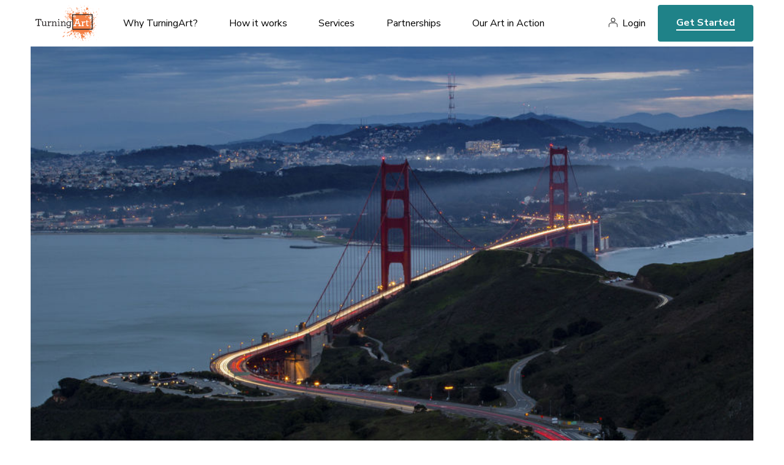

--- FILE ---
content_type: text/css
request_url: https://d12rkrm9wnppc5.cloudfront.net/assets/website-c56753aaa48c603e9aea212adf79db0fd80c8a4a2d0e509799de50485141b582.css
body_size: 50131
content:
body,div,dl,dt,dd,ul,ol,li,h1,h2,h3,h4,h5,h6,pre,form,fieldset,input,textarea,p,blockquote,th,td,iframe{margin:0;padding:0}table{border-collapse:collapse;border-spacing:0}fieldset,img{border:0}address,caption,cite,code,dfn,em,strong,th,var{font-style:normal}ol,ul{list-style:none}caption,th{text-align:left}h1,h2,h3,h4,h5,h6{font-size:100%;font-weight:normal}q:before,q:after{content:""}abbr,acronym{border:0}a,img a{border:0 none;margin:0;padding:0}button.lines-button{-webkit-appearance:none;background:transparent;border:0 none;outline:0 none}button .lines{background:black}button .lines:before,button .lines:after{background:black}.lines{vertical-align:middle;background:black;border-radius:0.125rem;display:inline-block;height:0.1875rem;transition:0.3s;width:1.5rem;position:relative}.lines:before,.lines:after{background:black;border-radius:0.125rem;display:inline-block;height:0.1875rem;transition:0.3s;width:1.5rem;position:absolute;left:0;content:"";transform-origin:0.1071428571rem center;-webkit-transform-origin:0.1071428571rem center}.lines:before{top:0.5rem}.lines:after{top:-0.5rem}.lines-button{border-radius:0.2142857143rem;cursor:pointer;display:inline-block;padding:0.5263157895rem;padding-bottom:0.75rem;transition:all 0.3s;-moz-transition:all 0.3s;-webkit-transition:all 0.3s;-o-transition:all 0.3s;user-select:none}.lines-button:hover{opacity:1}.lines-button:active{background:rgba(0,0,0,0.1);transition:0}.lines-button.x.close .lines{background:transparent}.lines-button.x.close .lines:before,.lines-button.x.close .lines:after{transform-origin:50% 50%;-webkit-transform-origin:50% 50%;top:0;width:1.5rem}.lines-button.x.close .lines:before{-webkit-transform:rotate3d(0, 0, 1, 45deg);-moz-transform:rotate3d(0, 0, 1, 45deg);-o-transform:rotate3d(0, 0, 1, 45deg);transform:rotate3d(0, 0, 1, 45deg)}.lines-button.x.close .lines:after{-webkit-transform:rotate3d(0, 0, 1, -45deg);-moz-transform:rotate3d(0, 0, 1, -45deg);-o-transform:rotate3d(0, 0, 1, -45deg);transform:rotate3d(0, 0, 1, -45deg)}/*!
 * Bootstrap v3.3.7 (http://getbootstrap.com)
 * Copyright 2011-2016 Twitter, Inc.
 * Licensed under MIT (https://github.com/twbs/bootstrap/blob/master/LICENSE)
 *//*!
 * Generated using the Bootstrap Customizer (http://getbootstrap.com/customize/?id=aab46673704e7643d5fdec2d2e9cbeca)
 * Config saved to config.json and https://gist.github.com/aab46673704e7643d5fdec2d2e9cbeca
 *//*!
 * Bootstrap v3.3.7 (http://getbootstrap.com)
 * Copyright 2011-2016 Twitter, Inc.
 * Licensed under MIT (https://github.com/twbs/bootstrap/blob/master/LICENSE)
 *//*! normalize.css v3.0.3 | MIT License | github.com/necolas/normalize.css */.container,.row,*[class^="col-"]{-webkit-box-sizing:border-box;-moz-box-sizing:border-box;box-sizing:border-box}.container{margin-right:auto;margin-left:auto;padding-left:15px;padding-right:15px}@media (min-width: 768px){.container{width:750px}}@media (min-width: 992px){.container{width:970px}}@media (min-width: 1200px){.container{width:1170px}}.container-fluid{margin-right:auto;margin-left:auto;padding-left:15px;padding-right:15px}.row{margin-left:-15px;margin-right:-15px}.col-xs-1,.col-sm-1,.col-md-1,.col-lg-1,.col-xs-2,.col-sm-2,.col-md-2,.col-lg-2,.col-xs-3,.col-sm-3,.col-md-3,.col-lg-3,.col-xs-4,.col-sm-4,.col-md-4,.col-lg-4,.col-xs-5,.col-sm-5,.col-md-5,.col-lg-5,.col-xs-6,.col-sm-6,.col-md-6,.col-lg-6,.col-xs-7,.col-sm-7,.col-md-7,.col-lg-7,.col-xs-8,.col-sm-8,.col-md-8,.col-lg-8,.col-xs-9,.col-sm-9,.col-md-9,.col-lg-9,.col-xs-10,.col-sm-10,.col-md-10,.col-lg-10,.col-xs-11,.col-sm-11,.col-md-11,.col-lg-11,.col-xs-12,.col-sm-12,.col-md-12,.col-lg-12{position:relative;min-height:1px;padding-left:15px;padding-right:15px}.col-xs-1,.col-xs-2,.col-xs-3,.col-xs-4,.col-xs-5,.col-xs-6,.col-xs-7,.col-xs-8,.col-xs-9,.col-xs-10,.col-xs-11,.col-xs-12{float:left}.col-xs-12{width:100%}.col-xs-11{width:91.66666667%}.col-xs-10{width:83.33333333%}.col-xs-9{width:75%}.col-xs-8{width:66.66666667%}.col-xs-7{width:58.33333333%}.col-xs-6{width:50%}.col-xs-5{width:41.66666667%}.col-xs-4{width:33.33333333%}.col-xs-3{width:25%}.col-xs-2{width:16.66666667%}.col-xs-1{width:8.33333333%}.col-xs-pull-12{right:100%}.col-xs-pull-11{right:91.66666667%}.col-xs-pull-10{right:83.33333333%}.col-xs-pull-9{right:75%}.col-xs-pull-8{right:66.66666667%}.col-xs-pull-7{right:58.33333333%}.col-xs-pull-6{right:50%}.col-xs-pull-5{right:41.66666667%}.col-xs-pull-4{right:33.33333333%}.col-xs-pull-3{right:25%}.col-xs-pull-2{right:16.66666667%}.col-xs-pull-1{right:8.33333333%}.col-xs-pull-0{right:auto}.col-xs-push-12{left:100%}.col-xs-push-11{left:91.66666667%}.col-xs-push-10{left:83.33333333%}.col-xs-push-9{left:75%}.col-xs-push-8{left:66.66666667%}.col-xs-push-7{left:58.33333333%}.col-xs-push-6{left:50%}.col-xs-push-5{left:41.66666667%}.col-xs-push-4{left:33.33333333%}.col-xs-push-3{left:25%}.col-xs-push-2{left:16.66666667%}.col-xs-push-1{left:8.33333333%}.col-xs-push-0{left:auto}.col-xs-offset-12{margin-left:100%}.col-xs-offset-11{margin-left:91.66666667%}.col-xs-offset-10{margin-left:83.33333333%}.col-xs-offset-9{margin-left:75%}.col-xs-offset-8{margin-left:66.66666667%}.col-xs-offset-7{margin-left:58.33333333%}.col-xs-offset-6{margin-left:50%}.col-xs-offset-5{margin-left:41.66666667%}.col-xs-offset-4{margin-left:33.33333333%}.col-xs-offset-3{margin-left:25%}.col-xs-offset-2{margin-left:16.66666667%}.col-xs-offset-1{margin-left:8.33333333%}.col-xs-offset-0{margin-left:0%}@media (min-width: 768px){.col-sm-1,.col-sm-2,.col-sm-3,.col-sm-4,.col-sm-5,.col-sm-6,.col-sm-7,.col-sm-8,.col-sm-9,.col-sm-10,.col-sm-11,.col-sm-12{float:left}.col-sm-12{width:100%}.col-sm-11{width:91.66666667%}.col-sm-10{width:83.33333333%}.col-sm-9{width:75%}.col-sm-8{width:66.66666667%}.col-sm-7{width:58.33333333%}.col-sm-6{width:50%}.col-sm-5{width:41.66666667%}.col-sm-4{width:33.33333333%}.col-sm-3{width:25%}.col-sm-2{width:16.66666667%}.col-sm-1{width:8.33333333%}.col-sm-pull-12{right:100%}.col-sm-pull-11{right:91.66666667%}.col-sm-pull-10{right:83.33333333%}.col-sm-pull-9{right:75%}.col-sm-pull-8{right:66.66666667%}.col-sm-pull-7{right:58.33333333%}.col-sm-pull-6{right:50%}.col-sm-pull-5{right:41.66666667%}.col-sm-pull-4{right:33.33333333%}.col-sm-pull-3{right:25%}.col-sm-pull-2{right:16.66666667%}.col-sm-pull-1{right:8.33333333%}.col-sm-pull-0{right:auto}.col-sm-push-12{left:100%}.col-sm-push-11{left:91.66666667%}.col-sm-push-10{left:83.33333333%}.col-sm-push-9{left:75%}.col-sm-push-8{left:66.66666667%}.col-sm-push-7{left:58.33333333%}.col-sm-push-6{left:50%}.col-sm-push-5{left:41.66666667%}.col-sm-push-4{left:33.33333333%}.col-sm-push-3{left:25%}.col-sm-push-2{left:16.66666667%}.col-sm-push-1{left:8.33333333%}.col-sm-push-0{left:auto}.col-sm-offset-12{margin-left:100%}.col-sm-offset-11{margin-left:91.66666667%}.col-sm-offset-10{margin-left:83.33333333%}.col-sm-offset-9{margin-left:75%}.col-sm-offset-8{margin-left:66.66666667%}.col-sm-offset-7{margin-left:58.33333333%}.col-sm-offset-6{margin-left:50%}.col-sm-offset-5{margin-left:41.66666667%}.col-sm-offset-4{margin-left:33.33333333%}.col-sm-offset-3{margin-left:25%}.col-sm-offset-2{margin-left:16.66666667%}.col-sm-offset-1{margin-left:8.33333333%}.col-sm-offset-0{margin-left:0%}}@media (min-width: 992px){.col-md-1,.col-md-2,.col-md-3,.col-md-4,.col-md-5,.col-md-6,.col-md-7,.col-md-8,.col-md-9,.col-md-10,.col-md-11,.col-md-12{float:left}.col-md-12{width:100%}.col-md-11{width:91.66666667%}.col-md-10{width:83.33333333%}.col-md-9{width:75%}.col-md-8{width:66.66666667%}.col-md-7{width:58.33333333%}.col-md-6{width:50%}.col-md-5{width:41.66666667%}.col-md-4{width:33.33333333%}.col-md-3{width:25%}.col-md-2{width:16.66666667%}.col-md-1{width:8.33333333%}.col-md-pull-12{right:100%}.col-md-pull-11{right:91.66666667%}.col-md-pull-10{right:83.33333333%}.col-md-pull-9{right:75%}.col-md-pull-8{right:66.66666667%}.col-md-pull-7{right:58.33333333%}.col-md-pull-6{right:50%}.col-md-pull-5{right:41.66666667%}.col-md-pull-4{right:33.33333333%}.col-md-pull-3{right:25%}.col-md-pull-2{right:16.66666667%}.col-md-pull-1{right:8.33333333%}.col-md-pull-0{right:auto}.col-md-push-12{left:100%}.col-md-push-11{left:91.66666667%}.col-md-push-10{left:83.33333333%}.col-md-push-9{left:75%}.col-md-push-8{left:66.66666667%}.col-md-push-7{left:58.33333333%}.col-md-push-6{left:50%}.col-md-push-5{left:41.66666667%}.col-md-push-4{left:33.33333333%}.col-md-push-3{left:25%}.col-md-push-2{left:16.66666667%}.col-md-push-1{left:8.33333333%}.col-md-push-0{left:auto}.col-md-offset-12{margin-left:100%}.col-md-offset-11{margin-left:91.66666667%}.col-md-offset-10{margin-left:83.33333333%}.col-md-offset-9{margin-left:75%}.col-md-offset-8{margin-left:66.66666667%}.col-md-offset-7{margin-left:58.33333333%}.col-md-offset-6{margin-left:50%}.col-md-offset-5{margin-left:41.66666667%}.col-md-offset-4{margin-left:33.33333333%}.col-md-offset-3{margin-left:25%}.col-md-offset-2{margin-left:16.66666667%}.col-md-offset-1{margin-left:8.33333333%}.col-md-offset-0{margin-left:0%}}@media (min-width: 1200px){.col-lg-1,.col-lg-2,.col-lg-3,.col-lg-4,.col-lg-5,.col-lg-6,.col-lg-7,.col-lg-8,.col-lg-9,.col-lg-10,.col-lg-11,.col-lg-12{float:left}.col-lg-12{width:100%}.col-lg-11{width:91.66666667%}.col-lg-10{width:83.33333333%}.col-lg-9{width:75%}.col-lg-8{width:66.66666667%}.col-lg-7{width:58.33333333%}.col-lg-6{width:50%}.col-lg-5{width:41.66666667%}.col-lg-4{width:33.33333333%}.col-lg-3{width:25%}.col-lg-2{width:16.66666667%}.col-lg-1{width:8.33333333%}.col-lg-pull-12{right:100%}.col-lg-pull-11{right:91.66666667%}.col-lg-pull-10{right:83.33333333%}.col-lg-pull-9{right:75%}.col-lg-pull-8{right:66.66666667%}.col-lg-pull-7{right:58.33333333%}.col-lg-pull-6{right:50%}.col-lg-pull-5{right:41.66666667%}.col-lg-pull-4{right:33.33333333%}.col-lg-pull-3{right:25%}.col-lg-pull-2{right:16.66666667%}.col-lg-pull-1{right:8.33333333%}.col-lg-pull-0{right:auto}.col-lg-push-12{left:100%}.col-lg-push-11{left:91.66666667%}.col-lg-push-10{left:83.33333333%}.col-lg-push-9{left:75%}.col-lg-push-8{left:66.66666667%}.col-lg-push-7{left:58.33333333%}.col-lg-push-6{left:50%}.col-lg-push-5{left:41.66666667%}.col-lg-push-4{left:33.33333333%}.col-lg-push-3{left:25%}.col-lg-push-2{left:16.66666667%}.col-lg-push-1{left:8.33333333%}.col-lg-push-0{left:auto}.col-lg-offset-12{margin-left:100%}.col-lg-offset-11{margin-left:91.66666667%}.col-lg-offset-10{margin-left:83.33333333%}.col-lg-offset-9{margin-left:75%}.col-lg-offset-8{margin-left:66.66666667%}.col-lg-offset-7{margin-left:58.33333333%}.col-lg-offset-6{margin-left:50%}.col-lg-offset-5{margin-left:41.66666667%}.col-lg-offset-4{margin-left:33.33333333%}.col-lg-offset-3{margin-left:25%}.col-lg-offset-2{margin-left:16.66666667%}.col-lg-offset-1{margin-left:8.33333333%}.col-lg-offset-0{margin-left:0%}}.clearfix:before,.clearfix:after,.container:before,.container:after,.container-fluid:before,.container-fluid:after,.row:before,.row:after{content:" ";display:table}.clearfix:after,.container:after,.container-fluid:after,.row:after{clear:both}.center-block{display:block;margin-left:auto;margin-right:auto}.pull-right{float:right !important}.pull-left{float:left !important}.slick-slider{position:relative;display:block;box-sizing:border-box;-webkit-touch-callout:none;-webkit-user-select:none;-khtml-user-select:none;-moz-user-select:none;-ms-user-select:none;user-select:none;-ms-touch-action:pan-y;touch-action:pan-y;-webkit-tap-highlight-color:transparent}.slick-list{position:relative;overflow:hidden;display:block;margin:0;padding:0}.slick-list:focus{outline:none}.slick-list.dragging{cursor:pointer;cursor:hand}.slick-slider .slick-track,.slick-slider .slick-list{-webkit-transform:translate3d(0, 0, 0);-moz-transform:translate3d(0, 0, 0);-ms-transform:translate3d(0, 0, 0);-o-transform:translate3d(0, 0, 0);transform:translate3d(0, 0, 0)}.slick-track{position:relative;left:0;top:0;display:block;margin-left:auto;margin-right:auto}.slick-track:before,.slick-track:after{content:"";display:table}.slick-track:after{clear:both}.slick-loading .slick-track{visibility:hidden}.slick-slide{float:left;height:100%;min-height:1px;display:none}[dir="rtl"] .slick-slide{float:right}.slick-slide img{display:block}.slick-slide.slick-loading img{display:none}.slick-slide.dragging img{pointer-events:none}.slick-initialized .slick-slide{display:block}.slick-loading .slick-slide{visibility:hidden}.slick-vertical .slick-slide{display:block;height:auto;border:1px solid transparent}.slick-arrow.slick-hidden{display:none}.mfp-bg{top:0;left:0;width:100%;height:100%;z-index:1042;overflow:hidden;position:fixed;background:#0b0b0b;opacity:0.8}.mfp-wrap{top:0;left:0;width:100%;height:100%;z-index:1043;position:fixed;outline:none !important;-webkit-backface-visibility:hidden}.mfp-container{text-align:center;position:absolute;width:100%;height:100%;left:0;top:0;padding:0 8px;box-sizing:border-box}.mfp-container:before{content:'';display:inline-block;height:100%;vertical-align:middle}.mfp-align-top .mfp-container:before{display:none}.mfp-content{position:relative;display:inline-block;vertical-align:middle;margin:0 auto;text-align:left;z-index:1045}.mfp-inline-holder .mfp-content,.mfp-ajax-holder .mfp-content{width:100%;cursor:auto}.mfp-ajax-cur{cursor:progress}.mfp-zoom-out-cur,.mfp-zoom-out-cur .mfp-image-holder .mfp-close{cursor:-moz-zoom-out;cursor:-webkit-zoom-out;cursor:zoom-out}.mfp-zoom{cursor:pointer;cursor:-webkit-zoom-in;cursor:-moz-zoom-in;cursor:zoom-in}.mfp-auto-cursor .mfp-content{cursor:auto}.mfp-close,.mfp-arrow,.mfp-preloader,.mfp-counter{-webkit-user-select:none;-moz-user-select:none;user-select:none}.mfp-loading.mfp-figure{display:none}.mfp-hide{display:none !important}.mfp-preloader{color:#CCC;position:absolute;top:50%;width:auto;text-align:center;margin-top:-0.8em;left:8px;right:8px;z-index:1044}.mfp-preloader a{color:#CCC}.mfp-preloader a:hover{color:#FFF}.mfp-s-ready .mfp-preloader{display:none}.mfp-s-error .mfp-content{display:none}button.mfp-close,button.mfp-arrow{overflow:visible;cursor:pointer;background:transparent;border:0;-webkit-appearance:none;display:block;outline:none;padding:0;z-index:1046;box-shadow:none;touch-action:manipulation}button::-moz-focus-inner{padding:0;border:0}.mfp-close{width:44px;height:44px;line-height:44px;position:absolute;right:0;top:0;text-decoration:none;text-align:center;opacity:0.65;padding:0 0 18px 10px;color:#FFF;font-style:normal;font-size:28px;font-family:Arial, Baskerville, monospace}.mfp-close:hover,.mfp-close:focus{opacity:1}.mfp-close:active{top:1px}.mfp-close-btn-in .mfp-close{color:#333}.mfp-image-holder .mfp-close,.mfp-iframe-holder .mfp-close{color:#FFF;right:-6px;text-align:right;padding-right:6px;width:100%}.mfp-counter{position:absolute;top:0;right:0;color:#CCC;font-size:12px;line-height:18px;white-space:nowrap}.mfp-arrow{position:absolute;opacity:0.65;margin:0;top:50%;margin-top:-55px;padding:0;width:90px;height:110px;-webkit-tap-highlight-color:transparent}.mfp-arrow:active{margin-top:-54px}.mfp-arrow:hover,.mfp-arrow:focus{opacity:1}.mfp-arrow:before,.mfp-arrow:after{content:'';display:block;width:0;height:0;position:absolute;left:0;top:0;margin-top:35px;margin-left:35px;border:medium inset transparent}.mfp-arrow:after{border-top-width:13px;border-bottom-width:13px;top:8px}.mfp-arrow:before{border-top-width:21px;border-bottom-width:21px;opacity:0.7}.mfp-arrow-left{left:0}.mfp-arrow-left:after{border-right:17px solid #FFF;margin-left:31px}.mfp-arrow-left:before{margin-left:25px;border-right:27px solid #3F3F3F}.mfp-arrow-right{right:0}.mfp-arrow-right:after{border-left:17px solid #FFF;margin-left:39px}.mfp-arrow-right:before{border-left:27px solid #3F3F3F}.mfp-iframe-holder{padding-top:40px;padding-bottom:40px}.mfp-iframe-holder .mfp-content{line-height:0;width:100%;max-width:900px}.mfp-iframe-holder .mfp-close{top:-40px}.mfp-iframe-scaler{width:100%;height:0;overflow:hidden;padding-top:56.25%}.mfp-iframe-scaler iframe{position:absolute;display:block;top:0;left:0;width:100%;height:100%;box-shadow:0 0 8px rgba(0,0,0,0.6);background:#000}img.mfp-img{width:auto;max-width:100%;height:auto;display:block;line-height:0;box-sizing:border-box;padding:40px 0 40px;margin:0 auto}.mfp-figure{line-height:0}.mfp-figure:after{content:'';position:absolute;left:0;top:40px;bottom:40px;display:block;right:0;width:auto;height:auto;z-index:-1;box-shadow:0 0 8px rgba(0,0,0,0.6);background:#444}.mfp-figure small{color:#BDBDBD;display:block;font-size:12px;line-height:14px}.mfp-figure figure{margin:0}.mfp-bottom-bar{margin-top:-36px;position:absolute;top:100%;left:0;width:100%;cursor:auto}.mfp-title{text-align:left;line-height:18px;color:#F3F3F3;word-wrap:break-word;padding-right:36px}.mfp-image-holder .mfp-content{max-width:100%}.mfp-gallery .mfp-image-holder .mfp-figure{cursor:pointer}@media screen and (max-width: 800px) and (orientation: landscape), screen and (max-height: 300px){.mfp-img-mobile .mfp-image-holder{padding-left:0;padding-right:0}.mfp-img-mobile img.mfp-img{padding:0}.mfp-img-mobile .mfp-figure:after{top:0;bottom:0}.mfp-img-mobile .mfp-figure small{display:inline;margin-left:5px}.mfp-img-mobile .mfp-bottom-bar{background:rgba(0,0,0,0.6);bottom:0;margin:0;top:auto;padding:3px 5px;position:fixed;box-sizing:border-box}.mfp-img-mobile .mfp-bottom-bar:empty{padding:0}.mfp-img-mobile .mfp-counter{right:5px;top:3px}.mfp-img-mobile .mfp-close{top:0;right:0;width:35px;height:35px;line-height:35px;background:rgba(0,0,0,0.6);position:fixed;text-align:center;padding:0}}@media all and (max-width: 900px){.mfp-arrow{-webkit-transform:scale(0.75);transform:scale(0.75)}.mfp-arrow-left{-webkit-transform-origin:0;transform-origin:0}.mfp-arrow-right{-webkit-transform-origin:100%;transform-origin:100%}.mfp-container{padding-left:6px;padding-right:6px}}.tooltipster-fall,.tooltipster-grow.tooltipster-show{-webkit-transition-timing-function:cubic-bezier(0.175, 0.885, 0.32, 1);-moz-transition-timing-function:cubic-bezier(0.175, 0.885, 0.32, 1.15);-ms-transition-timing-function:cubic-bezier(0.175, 0.885, 0.32, 1.15);-o-transition-timing-function:cubic-bezier(0.175, 0.885, 0.32, 1.15)}.tooltipster-base{display:flex;pointer-events:none;position:absolute}.tooltipster-box{flex:1 1 auto}.tooltipster-content{box-sizing:border-box;max-height:100%;max-width:100%;overflow:auto}.tooltipster-ruler{bottom:0;left:0;overflow:hidden;position:fixed;right:0;top:0;visibility:hidden}.tooltipster-fade{opacity:0;-webkit-transition-property:opacity;-moz-transition-property:opacity;-o-transition-property:opacity;-ms-transition-property:opacity;transition-property:opacity}.tooltipster-fade.tooltipster-show{opacity:1}.tooltipster-grow{-webkit-transform:scale(0, 0);-moz-transform:scale(0, 0);-o-transform:scale(0, 0);-ms-transform:scale(0, 0);transform:scale(0, 0);-webkit-transition-property:-webkit-transform;-moz-transition-property:-moz-transform;-o-transition-property:-o-transform;-ms-transition-property:-ms-transform;transition-property:transform;-webkit-backface-visibility:hidden}.tooltipster-grow.tooltipster-show{-webkit-transform:scale(1, 1);-moz-transform:scale(1, 1);-o-transform:scale(1, 1);-ms-transform:scale(1, 1);transform:scale(1, 1);-webkit-transition-timing-function:cubic-bezier(0.175, 0.885, 0.32, 1.15);transition-timing-function:cubic-bezier(0.175, 0.885, 0.32, 1.15)}.tooltipster-swing{opacity:0;-webkit-transform:rotateZ(4deg);-moz-transform:rotateZ(4deg);-o-transform:rotateZ(4deg);-ms-transform:rotateZ(4deg);transform:rotateZ(4deg);-webkit-transition-property:-webkit-transform,opacity;-moz-transition-property:-moz-transform;-o-transition-property:-o-transform;-ms-transition-property:-ms-transform;transition-property:transform}.tooltipster-swing.tooltipster-show{opacity:1;-webkit-transform:rotateZ(0);-moz-transform:rotateZ(0);-o-transform:rotateZ(0);-ms-transform:rotateZ(0);transform:rotateZ(0);-webkit-transition-timing-function:cubic-bezier(0.23, 0.635, 0.495, 1);-webkit-transition-timing-function:cubic-bezier(0.23, 0.635, 0.495, 2.4);-moz-transition-timing-function:cubic-bezier(0.23, 0.635, 0.495, 2.4);-ms-transition-timing-function:cubic-bezier(0.23, 0.635, 0.495, 2.4);-o-transition-timing-function:cubic-bezier(0.23, 0.635, 0.495, 2.4);transition-timing-function:cubic-bezier(0.23, 0.635, 0.495, 2.4)}.tooltipster-fall{-webkit-transition-property:top;-moz-transition-property:top;-o-transition-property:top;-ms-transition-property:top;transition-property:top;-webkit-transition-timing-function:cubic-bezier(0.175, 0.885, 0.32, 1.15);transition-timing-function:cubic-bezier(0.175, 0.885, 0.32, 1.15)}.tooltipster-fall.tooltipster-initial{top:0 !important}.tooltipster-fall.tooltipster-dying{-webkit-transition-property:all;-moz-transition-property:all;-o-transition-property:all;-ms-transition-property:all;transition-property:all;top:0 !important;opacity:0}.tooltipster-slide{-webkit-transition-property:left;-moz-transition-property:left;-o-transition-property:left;-ms-transition-property:left;transition-property:left;-webkit-transition-timing-function:cubic-bezier(0.175, 0.885, 0.32, 1);-webkit-transition-timing-function:cubic-bezier(0.175, 0.885, 0.32, 1.15);-moz-transition-timing-function:cubic-bezier(0.175, 0.885, 0.32, 1.15);-ms-transition-timing-function:cubic-bezier(0.175, 0.885, 0.32, 1.15);-o-transition-timing-function:cubic-bezier(0.175, 0.885, 0.32, 1.15);transition-timing-function:cubic-bezier(0.175, 0.885, 0.32, 1.15)}.tooltipster-slide.tooltipster-initial{left:-40px !important}.tooltipster-slide.tooltipster-dying{-webkit-transition-property:all;-moz-transition-property:all;-o-transition-property:all;-ms-transition-property:all;transition-property:all;left:0 !important;opacity:0}@keyframes tooltipster-fading{0%{opacity:0}100%{opacity:1}}.tooltipster-update-fade{animation:tooltipster-fading .4s}@keyframes tooltipster-rotating{25%{transform:rotate(-2deg)}75%{transform:rotate(2deg)}100%{transform:rotate(0)}}.tooltipster-update-rotate{animation:tooltipster-rotating .6s}@keyframes tooltipster-scaling{50%{transform:scale(1.1)}100%{transform:scale(1)}}.tooltipster-update-scale{animation:tooltipster-scaling .6s}.tooltipster-sidetip .tooltipster-box{background:#565656;border:2px solid #000;border-radius:4px}.tooltipster-sidetip.tooltipster-bottom .tooltipster-box{margin-top:8px}.tooltipster-sidetip.tooltipster-left .tooltipster-box{margin-right:8px}.tooltipster-sidetip.tooltipster-right .tooltipster-box{margin-left:8px}.tooltipster-sidetip.tooltipster-top .tooltipster-box{margin-bottom:8px}.tooltipster-sidetip .tooltipster-content{color:#fff;line-height:18px;padding:6px 14px}.tooltipster-sidetip .tooltipster-arrow{overflow:hidden;position:absolute}.tooltipster-sidetip.tooltipster-bottom .tooltipster-arrow{height:10px;margin-left:-10px;top:0;width:20px}.tooltipster-sidetip.tooltipster-left .tooltipster-arrow{height:20px;margin-top:-10px;right:0;top:0;width:10px}.tooltipster-sidetip.tooltipster-right .tooltipster-arrow{height:20px;margin-top:-10px;left:0;top:0;width:10px}.tooltipster-sidetip.tooltipster-top .tooltipster-arrow{bottom:0;height:10px;margin-left:-10px;width:20px}.tooltipster-sidetip .tooltipster-arrow-background,.tooltipster-sidetip .tooltipster-arrow-border{height:0;position:absolute;width:0}.tooltipster-sidetip .tooltipster-arrow-background{border:10px solid transparent}.tooltipster-sidetip.tooltipster-bottom .tooltipster-arrow-background{border-bottom-color:#565656;left:0;top:3px}.tooltipster-sidetip.tooltipster-left .tooltipster-arrow-background{border-left-color:#565656;left:-3px;top:0}.tooltipster-sidetip.tooltipster-right .tooltipster-arrow-background{border-right-color:#565656;left:3px;top:0}.tooltipster-sidetip.tooltipster-top .tooltipster-arrow-background{border-top-color:#565656;left:0;top:-3px}.tooltipster-sidetip .tooltipster-arrow-border{border:10px solid transparent;left:0;top:0}.tooltipster-sidetip.tooltipster-bottom .tooltipster-arrow-border{border-bottom-color:#000}.tooltipster-sidetip.tooltipster-left .tooltipster-arrow-border{border-left-color:#000}.tooltipster-sidetip.tooltipster-right .tooltipster-arrow-border{border-right-color:#000}.tooltipster-sidetip.tooltipster-top .tooltipster-arrow-border{border-top-color:#000}.tooltipster-sidetip .tooltipster-arrow-uncropped{position:relative}.tooltipster-sidetip.tooltipster-bottom .tooltipster-arrow-uncropped{top:-10px}.tooltipster-sidetip.tooltipster-right .tooltipster-arrow-uncropped{left:-10px}.turningArt-theme .tooltipster-box{background:#FBD32F;border-color:#313131;font-weight:600}.turningArt-theme .tooltipster-content{font-size:13px;color:#313131}.turningArt-theme .tooltipster-arrow-border{border-top-color:#313131 !important}.turningArt-theme .tooltipster-arrow-background{border-top-color:#FBD32F !important}.vjs-modal-dialog .vjs-modal-dialog-content,.video-js .vjs-modal-dialog,.vjs-button>.vjs-icon-placeholder:before,.video-js .vjs-big-play-button .vjs-icon-placeholder:before{position:absolute;top:0;left:0;width:100%;height:100%}.vjs-button>.vjs-icon-placeholder:before,.video-js .vjs-big-play-button .vjs-icon-placeholder:before{text-align:center}@font-face{font-family:VideoJS;src:url([data-uri]) format("woff");font-weight:normal;font-style:normal}.vjs-icon-play,.video-js .vjs-play-control .vjs-icon-placeholder,.video-js .vjs-big-play-button .vjs-icon-placeholder:before{font-family:VideoJS;font-weight:normal;font-style:normal}.vjs-icon-play:before,.video-js .vjs-play-control .vjs-icon-placeholder:before,.video-js .vjs-big-play-button .vjs-icon-placeholder:before{content:"\f101"}.vjs-icon-play-circle{font-family:VideoJS;font-weight:normal;font-style:normal}.vjs-icon-play-circle:before{content:"\f102"}.vjs-icon-pause,.video-js .vjs-play-control.vjs-playing .vjs-icon-placeholder{font-family:VideoJS;font-weight:normal;font-style:normal}.vjs-icon-pause:before,.video-js .vjs-play-control.vjs-playing .vjs-icon-placeholder:before{content:"\f103"}.vjs-icon-volume-mute,.video-js .vjs-mute-control.vjs-vol-0 .vjs-icon-placeholder{font-family:VideoJS;font-weight:normal;font-style:normal}.vjs-icon-volume-mute:before,.video-js .vjs-mute-control.vjs-vol-0 .vjs-icon-placeholder:before{content:"\f104"}.vjs-icon-volume-low,.video-js .vjs-mute-control.vjs-vol-1 .vjs-icon-placeholder{font-family:VideoJS;font-weight:normal;font-style:normal}.vjs-icon-volume-low:before,.video-js .vjs-mute-control.vjs-vol-1 .vjs-icon-placeholder:before{content:"\f105"}.vjs-icon-volume-mid,.video-js .vjs-mute-control.vjs-vol-2 .vjs-icon-placeholder{font-family:VideoJS;font-weight:normal;font-style:normal}.vjs-icon-volume-mid:before,.video-js .vjs-mute-control.vjs-vol-2 .vjs-icon-placeholder:before{content:"\f106"}.vjs-icon-volume-high,.video-js .vjs-mute-control .vjs-icon-placeholder{font-family:VideoJS;font-weight:normal;font-style:normal}.vjs-icon-volume-high:before,.video-js .vjs-mute-control .vjs-icon-placeholder:before{content:"\f107"}.vjs-icon-fullscreen-enter,.video-js .vjs-fullscreen-control .vjs-icon-placeholder{font-family:VideoJS;font-weight:normal;font-style:normal}.vjs-icon-fullscreen-enter:before,.video-js .vjs-fullscreen-control .vjs-icon-placeholder:before{content:"\f108"}.vjs-icon-fullscreen-exit,.video-js.vjs-fullscreen .vjs-fullscreen-control .vjs-icon-placeholder{font-family:VideoJS;font-weight:normal;font-style:normal}.vjs-icon-fullscreen-exit:before,.video-js.vjs-fullscreen .vjs-fullscreen-control .vjs-icon-placeholder:before{content:"\f109"}.vjs-icon-square{font-family:VideoJS;font-weight:normal;font-style:normal}.vjs-icon-square:before{content:"\f10a"}.vjs-icon-spinner{font-family:VideoJS;font-weight:normal;font-style:normal}.vjs-icon-spinner:before{content:"\f10b"}.vjs-icon-subtitles,.video-js .vjs-subs-caps-button .vjs-icon-placeholder,.video-js.video-js:lang(en-GB) .vjs-subs-caps-button .vjs-icon-placeholder,.video-js.video-js:lang(en-IE) .vjs-subs-caps-button .vjs-icon-placeholder,.video-js.video-js:lang(en-AU) .vjs-subs-caps-button .vjs-icon-placeholder,.video-js.video-js:lang(en-NZ) .vjs-subs-caps-button .vjs-icon-placeholder,.video-js .vjs-subtitles-button .vjs-icon-placeholder{font-family:VideoJS;font-weight:normal;font-style:normal}.vjs-icon-subtitles:before,.video-js .vjs-subs-caps-button .vjs-icon-placeholder:before,.video-js.video-js:lang(en-GB) .vjs-subs-caps-button .vjs-icon-placeholder:before,.video-js.video-js:lang(en-IE) .vjs-subs-caps-button .vjs-icon-placeholder:before,.video-js.video-js:lang(en-AU) .vjs-subs-caps-button .vjs-icon-placeholder:before,.video-js.video-js:lang(en-NZ) .vjs-subs-caps-button .vjs-icon-placeholder:before,.video-js .vjs-subtitles-button .vjs-icon-placeholder:before{content:"\f10c"}.vjs-icon-captions,.video-js:lang(en) .vjs-subs-caps-button .vjs-icon-placeholder,.video-js:lang(fr-CA) .vjs-subs-caps-button .vjs-icon-placeholder,.video-js .vjs-captions-button .vjs-icon-placeholder{font-family:VideoJS;font-weight:normal;font-style:normal}.vjs-icon-captions:before,.video-js:lang(en) .vjs-subs-caps-button .vjs-icon-placeholder:before,.video-js:lang(fr-CA) .vjs-subs-caps-button .vjs-icon-placeholder:before,.video-js .vjs-captions-button .vjs-icon-placeholder:before{content:"\f10d"}.vjs-icon-chapters,.video-js .vjs-chapters-button .vjs-icon-placeholder{font-family:VideoJS;font-weight:normal;font-style:normal}.vjs-icon-chapters:before,.video-js .vjs-chapters-button .vjs-icon-placeholder:before{content:"\f10e"}.vjs-icon-share{font-family:VideoJS;font-weight:normal;font-style:normal}.vjs-icon-share:before{content:"\f10f"}.vjs-icon-cog{font-family:VideoJS;font-weight:normal;font-style:normal}.vjs-icon-cog:before{content:"\f110"}.vjs-icon-circle,.vjs-seek-to-live-control .vjs-icon-placeholder,.video-js .vjs-volume-level,.video-js .vjs-play-progress{font-family:VideoJS;font-weight:normal;font-style:normal}.vjs-icon-circle:before,.vjs-seek-to-live-control .vjs-icon-placeholder:before,.video-js .vjs-volume-level:before,.video-js .vjs-play-progress:before{content:"\f111"}.vjs-icon-circle-outline{font-family:VideoJS;font-weight:normal;font-style:normal}.vjs-icon-circle-outline:before{content:"\f112"}.vjs-icon-circle-inner-circle{font-family:VideoJS;font-weight:normal;font-style:normal}.vjs-icon-circle-inner-circle:before{content:"\f113"}.vjs-icon-hd{font-family:VideoJS;font-weight:normal;font-style:normal}.vjs-icon-hd:before{content:"\f114"}.vjs-icon-cancel,.video-js .vjs-control.vjs-close-button .vjs-icon-placeholder{font-family:VideoJS;font-weight:normal;font-style:normal}.vjs-icon-cancel:before,.video-js .vjs-control.vjs-close-button .vjs-icon-placeholder:before{content:"\f115"}.vjs-icon-replay,.video-js .vjs-play-control.vjs-ended .vjs-icon-placeholder{font-family:VideoJS;font-weight:normal;font-style:normal}.vjs-icon-replay:before,.video-js .vjs-play-control.vjs-ended .vjs-icon-placeholder:before{content:"\f116"}.vjs-icon-facebook{font-family:VideoJS;font-weight:normal;font-style:normal}.vjs-icon-facebook:before{content:"\f117"}.vjs-icon-gplus{font-family:VideoJS;font-weight:normal;font-style:normal}.vjs-icon-gplus:before{content:"\f118"}.vjs-icon-linkedin{font-family:VideoJS;font-weight:normal;font-style:normal}.vjs-icon-linkedin:before{content:"\f119"}.vjs-icon-twitter{font-family:VideoJS;font-weight:normal;font-style:normal}.vjs-icon-twitter:before{content:"\f11a"}.vjs-icon-tumblr{font-family:VideoJS;font-weight:normal;font-style:normal}.vjs-icon-tumblr:before{content:"\f11b"}.vjs-icon-pinterest{font-family:VideoJS;font-weight:normal;font-style:normal}.vjs-icon-pinterest:before{content:"\f11c"}.vjs-icon-audio-description,.video-js .vjs-descriptions-button .vjs-icon-placeholder{font-family:VideoJS;font-weight:normal;font-style:normal}.vjs-icon-audio-description:before,.video-js .vjs-descriptions-button .vjs-icon-placeholder:before{content:"\f11d"}.vjs-icon-audio,.video-js .vjs-audio-button .vjs-icon-placeholder{font-family:VideoJS;font-weight:normal;font-style:normal}.vjs-icon-audio:before,.video-js .vjs-audio-button .vjs-icon-placeholder:before{content:"\f11e"}.vjs-icon-next-item{font-family:VideoJS;font-weight:normal;font-style:normal}.vjs-icon-next-item:before{content:"\f11f"}.vjs-icon-previous-item{font-family:VideoJS;font-weight:normal;font-style:normal}.vjs-icon-previous-item:before{content:"\f120"}.vjs-icon-picture-in-picture-enter,.video-js .vjs-picture-in-picture-control .vjs-icon-placeholder{font-family:VideoJS;font-weight:normal;font-style:normal}.vjs-icon-picture-in-picture-enter:before,.video-js .vjs-picture-in-picture-control .vjs-icon-placeholder:before{content:"\f121"}.vjs-icon-picture-in-picture-exit,.video-js.vjs-picture-in-picture .vjs-picture-in-picture-control .vjs-icon-placeholder{font-family:VideoJS;font-weight:normal;font-style:normal}.vjs-icon-picture-in-picture-exit:before,.video-js.vjs-picture-in-picture .vjs-picture-in-picture-control .vjs-icon-placeholder:before{content:"\f122"}.video-js{display:block;vertical-align:top;box-sizing:border-box;color:#fff;background-color:#000;position:relative;padding:0;font-size:10px;line-height:1;font-weight:normal;font-style:normal;font-family:Arial, Helvetica, sans-serif;word-break:initial}.video-js:-moz-full-screen{position:absolute}.video-js:-webkit-full-screen{width:100% !important;height:100% !important}.video-js[tabindex="-1"]{outline:none}.video-js *,.video-js *:before,.video-js *:after{box-sizing:inherit}.video-js ul{font-family:inherit;font-size:inherit;line-height:inherit;list-style-position:outside;margin-left:0;margin-right:0;margin-top:0;margin-bottom:0}.video-js.vjs-fluid,.video-js.vjs-16-9,.video-js.vjs-4-3,.video-js.vjs-9-16,.video-js.vjs-1-1{width:100%;max-width:100%;height:0}.video-js.vjs-16-9{padding-top:56.25%}.video-js.vjs-4-3{padding-top:75%}.video-js.vjs-9-16{padding-top:177.7777777778%}.video-js.vjs-1-1{padding-top:100%}.video-js.vjs-fill{width:100%;height:100%}.video-js .vjs-tech{position:absolute;top:0;left:0;width:100%;height:100%}body.vjs-full-window{padding:0;margin:0;height:100%}.vjs-full-window .video-js.vjs-fullscreen{position:fixed;overflow:hidden;z-index:1000;left:0;top:0;bottom:0;right:0}.video-js.vjs-fullscreen:not(.vjs-ios-native-fs){width:100% !important;height:100% !important;padding-top:0 !important}.video-js.vjs-fullscreen.vjs-user-inactive{cursor:none}.vjs-hidden{display:none !important}.vjs-disabled{opacity:0.5;cursor:default}.video-js .vjs-offscreen{height:1px;left:-9999px;position:absolute;top:0;width:1px}.vjs-lock-showing{display:block !important;opacity:1 !important;visibility:visible !important}.vjs-no-js{padding:20px;color:#fff;background-color:#000;font-size:18px;font-family:Arial, Helvetica, sans-serif;text-align:center;width:300px;height:150px;margin:0px auto}.vjs-no-js a,.vjs-no-js a:visited{color:#66A8CC}.video-js .vjs-big-play-button{font-size:3em;line-height:1.5em;height:1.63332em;width:3em;display:block;position:absolute;top:10px;left:10px;padding:0;cursor:pointer;opacity:1;border:0.06666em solid #fff;background-color:#2B333F;background-color:rgba(43,51,63,0.7);border-radius:0.3em;transition:all 0.4s}.vjs-big-play-centered .vjs-big-play-button{top:50%;left:50%;margin-top:-0.81666em;margin-left:-1.5em}.video-js:hover .vjs-big-play-button,.video-js .vjs-big-play-button:focus{border-color:#fff;background-color:#73859f;background-color:rgba(115,133,159,0.5);transition:all 0s}.vjs-controls-disabled .vjs-big-play-button,.vjs-has-started .vjs-big-play-button,.vjs-using-native-controls .vjs-big-play-button,.vjs-error .vjs-big-play-button{display:none}.vjs-has-started.vjs-paused.vjs-show-big-play-button-on-pause .vjs-big-play-button{display:block}.video-js button{background:none;border:none;color:inherit;display:inline-block;font-size:inherit;line-height:inherit;text-transform:none;text-decoration:none;transition:none;-webkit-appearance:none;-moz-appearance:none;appearance:none}.vjs-control .vjs-button{width:100%;height:100%}.video-js .vjs-control.vjs-close-button{cursor:pointer;height:3em;position:absolute;right:0;top:0.5em;z-index:2}.video-js .vjs-modal-dialog{background:rgba(0,0,0,0.8);background:linear-gradient(180deg, rgba(0,0,0,0.8), rgba(255,255,255,0));overflow:auto}.video-js .vjs-modal-dialog>*{box-sizing:border-box}.vjs-modal-dialog .vjs-modal-dialog-content{font-size:1.2em;line-height:1.5;padding:20px 24px;z-index:1}.vjs-menu-button{cursor:pointer}.vjs-menu-button.vjs-disabled{cursor:default}.vjs-workinghover .vjs-menu-button.vjs-disabled:hover .vjs-menu{display:none}.vjs-menu .vjs-menu-content{display:block;padding:0;margin:0;font-family:Arial, Helvetica, sans-serif;overflow:auto}.vjs-menu .vjs-menu-content>*{box-sizing:border-box}.vjs-scrubbing .vjs-control.vjs-menu-button:hover .vjs-menu{display:none}.vjs-menu li{list-style:none;margin:0;padding:0.2em 0;line-height:1.4em;font-size:1.2em;text-align:center;text-transform:lowercase}.vjs-menu li.vjs-menu-item:focus,.vjs-menu li.vjs-menu-item:hover,.js-focus-visible .vjs-menu li.vjs-menu-item:hover{background-color:#73859f;background-color:rgba(115,133,159,0.5)}.vjs-menu li.vjs-selected,.vjs-menu li.vjs-selected:focus,.vjs-menu li.vjs-selected:hover,.js-focus-visible .vjs-menu li.vjs-selected:hover{background-color:#fff;color:#2B333F}.video-js .vjs-menu *:not(.vjs-selected):focus:not(:focus-visible),.js-focus-visible .vjs-menu *:not(.vjs-selected):focus:not(.focus-visible){background:none}.vjs-menu li.vjs-menu-title{text-align:center;text-transform:uppercase;font-size:1em;line-height:2em;padding:0;margin:0 0 0.3em 0;font-weight:bold;cursor:default}.vjs-menu-button-popup .vjs-menu{display:none;position:absolute;bottom:0;width:10em;left:-3em;height:0em;margin-bottom:1.5em;border-top-color:rgba(43,51,63,0.7)}.vjs-menu-button-popup .vjs-menu .vjs-menu-content{background-color:#2B333F;background-color:rgba(43,51,63,0.7);position:absolute;width:100%;bottom:1.5em;max-height:15em}.vjs-layout-tiny .vjs-menu-button-popup .vjs-menu .vjs-menu-content,.vjs-layout-x-small .vjs-menu-button-popup .vjs-menu .vjs-menu-content{max-height:5em}.vjs-layout-small .vjs-menu-button-popup .vjs-menu .vjs-menu-content{max-height:10em}.vjs-layout-medium .vjs-menu-button-popup .vjs-menu .vjs-menu-content{max-height:14em}.vjs-layout-large .vjs-menu-button-popup .vjs-menu .vjs-menu-content,.vjs-layout-x-large .vjs-menu-button-popup .vjs-menu .vjs-menu-content,.vjs-layout-huge .vjs-menu-button-popup .vjs-menu .vjs-menu-content{max-height:25em}.vjs-workinghover .vjs-menu-button-popup.vjs-hover .vjs-menu,.vjs-menu-button-popup .vjs-menu.vjs-lock-showing{display:block}.video-js .vjs-menu-button-inline{transition:all 0.4s;overflow:hidden}.video-js .vjs-menu-button-inline:before{width:2.222222222em}.video-js .vjs-menu-button-inline:hover,.video-js .vjs-menu-button-inline:focus,.video-js .vjs-menu-button-inline.vjs-slider-active,.video-js.vjs-no-flex .vjs-menu-button-inline{width:12em}.vjs-menu-button-inline .vjs-menu{opacity:0;height:100%;width:auto;position:absolute;left:4em;top:0;padding:0;margin:0;transition:all 0.4s}.vjs-menu-button-inline:hover .vjs-menu,.vjs-menu-button-inline:focus .vjs-menu,.vjs-menu-button-inline.vjs-slider-active .vjs-menu{display:block;opacity:1}.vjs-no-flex .vjs-menu-button-inline .vjs-menu{display:block;opacity:1;position:relative;width:auto}.vjs-no-flex .vjs-menu-button-inline:hover .vjs-menu,.vjs-no-flex .vjs-menu-button-inline:focus .vjs-menu,.vjs-no-flex .vjs-menu-button-inline.vjs-slider-active .vjs-menu{width:auto}.vjs-menu-button-inline .vjs-menu-content{width:auto;height:100%;margin:0;overflow:hidden}.video-js .vjs-control-bar{display:none;width:100%;position:absolute;bottom:0;left:0;right:0;height:3em;background-color:#2B333F;background-color:rgba(43,51,63,0.7)}.vjs-has-started .vjs-control-bar{display:flex;visibility:visible;opacity:1;transition:visibility 0.1s, opacity 0.1s}.vjs-has-started.vjs-user-inactive.vjs-playing .vjs-control-bar{visibility:visible;opacity:0;pointer-events:none;transition:visibility 1s, opacity 1s}.vjs-controls-disabled .vjs-control-bar,.vjs-using-native-controls .vjs-control-bar,.vjs-error .vjs-control-bar{display:none !important}.vjs-audio.vjs-has-started.vjs-user-inactive.vjs-playing .vjs-control-bar{opacity:1;visibility:visible}.vjs-has-started.vjs-no-flex .vjs-control-bar{display:table}.video-js .vjs-control{position:relative;text-align:center;margin:0;padding:0;height:100%;width:4em;flex:none}.vjs-button>.vjs-icon-placeholder:before{font-size:1.8em;line-height:1.67}.vjs-button>.vjs-icon-placeholder{display:block}.video-js .vjs-control:focus:before,.video-js .vjs-control:hover:before,.video-js .vjs-control:focus{text-shadow:0em 0em 1em white}.video-js .vjs-control-text{border:0;clip:rect(0 0 0 0);height:1px;overflow:hidden;padding:0;position:absolute;width:1px}.vjs-no-flex .vjs-control{display:table-cell;vertical-align:middle}.video-js .vjs-custom-control-spacer{display:none}.video-js .vjs-progress-control{cursor:pointer;flex:auto;display:flex;align-items:center;min-width:4em;touch-action:none}.video-js .vjs-progress-control.disabled{cursor:default}.vjs-live .vjs-progress-control{display:none}.vjs-liveui .vjs-progress-control{display:flex;align-items:center}.vjs-no-flex .vjs-progress-control{width:auto}.video-js .vjs-progress-holder{flex:auto;transition:all 0.2s;height:0.3em}.video-js .vjs-progress-control .vjs-progress-holder{margin:0 10px}.video-js .vjs-progress-control:hover .vjs-progress-holder{font-size:1.6666666667em}.video-js .vjs-progress-control:hover .vjs-progress-holder.disabled{font-size:1em}.video-js .vjs-progress-holder .vjs-play-progress,.video-js .vjs-progress-holder .vjs-load-progress,.video-js .vjs-progress-holder .vjs-load-progress div{position:absolute;display:block;height:100%;margin:0;padding:0;width:0}.video-js .vjs-play-progress{background-color:#fff}.video-js .vjs-play-progress:before{font-size:0.9em;position:absolute;right:-0.5em;top:-0.3333333333em;z-index:1}.video-js .vjs-load-progress{background:rgba(115,133,159,0.5)}.video-js .vjs-load-progress div{background:rgba(115,133,159,0.75)}.video-js .vjs-time-tooltip{background-color:#fff;background-color:rgba(255,255,255,0.8);border-radius:0.3em;color:#000;float:right;font-family:Arial, Helvetica, sans-serif;font-size:1em;padding:6px 8px 8px 8px;pointer-events:none;position:absolute;top:-3.4em;visibility:hidden;z-index:1}.video-js .vjs-progress-holder:focus .vjs-time-tooltip{display:none}.video-js .vjs-progress-control:hover .vjs-time-tooltip,.video-js .vjs-progress-control:hover .vjs-progress-holder:focus .vjs-time-tooltip{display:block;font-size:0.6em;visibility:visible}.video-js .vjs-progress-control.disabled:hover .vjs-time-tooltip{font-size:1em}.video-js .vjs-progress-control .vjs-mouse-display{display:none;position:absolute;width:1px;height:100%;background-color:#000;z-index:1}.vjs-no-flex .vjs-progress-control .vjs-mouse-display{z-index:0}.video-js .vjs-progress-control:hover .vjs-mouse-display{display:block}.video-js.vjs-user-inactive .vjs-progress-control .vjs-mouse-display{visibility:hidden;opacity:0;transition:visibility 1s, opacity 1s}.video-js.vjs-user-inactive.vjs-no-flex .vjs-progress-control .vjs-mouse-display{display:none}.vjs-mouse-display .vjs-time-tooltip{color:#fff;background-color:#000;background-color:rgba(0,0,0,0.8)}.video-js .vjs-slider{position:relative;cursor:pointer;padding:0;margin:0 0.45em 0 0.45em;-webkit-touch-callout:none;-webkit-user-select:none;-moz-user-select:none;-ms-user-select:none;user-select:none;background-color:#73859f;background-color:rgba(115,133,159,0.5)}.video-js .vjs-slider.disabled{cursor:default}.video-js .vjs-slider:focus{text-shadow:0em 0em 1em white;box-shadow:0 0 1em #fff}.video-js .vjs-mute-control{cursor:pointer;flex:none}.video-js .vjs-volume-control{cursor:pointer;margin-right:1em;display:flex}.video-js .vjs-volume-control.vjs-volume-horizontal{width:5em}.video-js .vjs-volume-panel .vjs-volume-control{visibility:visible;opacity:0;width:1px;height:1px;margin-left:-1px}.video-js .vjs-volume-panel{transition:width 1s}.video-js .vjs-volume-panel.vjs-hover .vjs-volume-control,.video-js .vjs-volume-panel:active .vjs-volume-control,.video-js .vjs-volume-panel:focus .vjs-volume-control,.video-js .vjs-volume-panel .vjs-volume-control:active,.video-js .vjs-volume-panel.vjs-hover .vjs-mute-control ~ .vjs-volume-control,.video-js .vjs-volume-panel .vjs-volume-control.vjs-slider-active{visibility:visible;opacity:1;position:relative;transition:visibility 0.1s, opacity 0.1s, height 0.1s, width 0.1s, left 0s, top 0s}.video-js .vjs-volume-panel.vjs-hover .vjs-volume-control.vjs-volume-horizontal,.video-js .vjs-volume-panel:active .vjs-volume-control.vjs-volume-horizontal,.video-js .vjs-volume-panel:focus .vjs-volume-control.vjs-volume-horizontal,.video-js .vjs-volume-panel .vjs-volume-control:active.vjs-volume-horizontal,.video-js .vjs-volume-panel.vjs-hover .vjs-mute-control ~ .vjs-volume-control.vjs-volume-horizontal,.video-js .vjs-volume-panel .vjs-volume-control.vjs-slider-active.vjs-volume-horizontal{width:5em;height:3em;margin-right:0}.video-js .vjs-volume-panel.vjs-hover .vjs-volume-control.vjs-volume-vertical,.video-js .vjs-volume-panel:active .vjs-volume-control.vjs-volume-vertical,.video-js .vjs-volume-panel:focus .vjs-volume-control.vjs-volume-vertical,.video-js .vjs-volume-panel .vjs-volume-control:active.vjs-volume-vertical,.video-js .vjs-volume-panel.vjs-hover .vjs-mute-control ~ .vjs-volume-control.vjs-volume-vertical,.video-js .vjs-volume-panel .vjs-volume-control.vjs-slider-active.vjs-volume-vertical{left:-3.5em;transition:left 0s}.video-js .vjs-volume-panel.vjs-volume-panel-horizontal.vjs-hover,.video-js .vjs-volume-panel.vjs-volume-panel-horizontal:active,.video-js .vjs-volume-panel.vjs-volume-panel-horizontal.vjs-slider-active{width:10em;transition:width 0.1s}.video-js .vjs-volume-panel.vjs-volume-panel-horizontal.vjs-mute-toggle-only{width:4em}.video-js .vjs-volume-panel .vjs-volume-control.vjs-volume-vertical{height:8em;width:3em;left:-3000em;transition:visibility 1s, opacity 1s, height 1s 1s, width 1s 1s, left 1s 1s, top 1s 1s}.video-js .vjs-volume-panel .vjs-volume-control.vjs-volume-horizontal{transition:visibility 1s, opacity 1s, height 1s 1s, width 1s, left 1s 1s, top 1s 1s}.video-js.vjs-no-flex .vjs-volume-panel .vjs-volume-control.vjs-volume-horizontal{width:5em;height:3em;visibility:visible;opacity:1;position:relative;transition:none}.video-js.vjs-no-flex .vjs-volume-control.vjs-volume-vertical,.video-js.vjs-no-flex .vjs-volume-panel .vjs-volume-control.vjs-volume-vertical{position:absolute;bottom:3em;left:0.5em}.video-js .vjs-volume-panel{display:flex}.video-js .vjs-volume-bar{margin:1.35em 0.45em}.vjs-volume-bar.vjs-slider-horizontal{width:5em;height:0.3em}.vjs-volume-bar.vjs-slider-vertical{width:0.3em;height:5em;margin:1.35em auto}.video-js .vjs-volume-level{position:absolute;bottom:0;left:0;background-color:#fff}.video-js .vjs-volume-level:before{position:absolute;font-size:0.9em;z-index:1}.vjs-slider-vertical .vjs-volume-level{width:0.3em}.vjs-slider-vertical .vjs-volume-level:before{top:-0.5em;left:-0.3em;z-index:1}.vjs-slider-horizontal .vjs-volume-level{height:0.3em}.vjs-slider-horizontal .vjs-volume-level:before{top:-0.3em;right:-0.5em}.video-js .vjs-volume-panel.vjs-volume-panel-vertical{width:4em}.vjs-volume-bar.vjs-slider-vertical .vjs-volume-level{height:100%}.vjs-volume-bar.vjs-slider-horizontal .vjs-volume-level{width:100%}.video-js .vjs-volume-vertical{width:3em;height:8em;bottom:8em;background-color:#2B333F;background-color:rgba(43,51,63,0.7)}.video-js .vjs-volume-horizontal .vjs-menu{left:-2em}.video-js .vjs-volume-tooltip{background-color:#fff;background-color:rgba(255,255,255,0.8);border-radius:0.3em;color:#000;float:right;font-family:Arial, Helvetica, sans-serif;font-size:1em;padding:6px 8px 8px 8px;pointer-events:none;position:absolute;top:-3.4em;visibility:hidden;z-index:1}.video-js .vjs-volume-control:hover .vjs-volume-tooltip,.video-js .vjs-volume-control:hover .vjs-progress-holder:focus .vjs-volume-tooltip{display:block;font-size:1em;visibility:visible}.video-js .vjs-volume-vertical:hover .vjs-volume-tooltip,.video-js .vjs-volume-vertical:hover .vjs-progress-holder:focus .vjs-volume-tooltip{left:1em;top:-12px}.video-js .vjs-volume-control.disabled:hover .vjs-volume-tooltip{font-size:1em}.video-js .vjs-volume-control .vjs-mouse-display{display:none;position:absolute;width:100%;height:1px;background-color:#000;z-index:1}.video-js .vjs-volume-horizontal .vjs-mouse-display{width:1px;height:100%}.vjs-no-flex .vjs-volume-control .vjs-mouse-display{z-index:0}.video-js .vjs-volume-control:hover .vjs-mouse-display{display:block}.video-js.vjs-user-inactive .vjs-volume-control .vjs-mouse-display{visibility:hidden;opacity:0;transition:visibility 1s, opacity 1s}.video-js.vjs-user-inactive.vjs-no-flex .vjs-volume-control .vjs-mouse-display{display:none}.vjs-mouse-display .vjs-volume-tooltip{color:#fff;background-color:#000;background-color:rgba(0,0,0,0.8)}.vjs-poster{display:inline-block;vertical-align:middle;background-repeat:no-repeat;background-position:50% 50%;background-size:contain;background-color:#000000;cursor:pointer;margin:0;padding:0;position:absolute;top:0;right:0;bottom:0;left:0;height:100%}.vjs-has-started .vjs-poster{display:none}.vjs-audio.vjs-has-started .vjs-poster{display:block}.vjs-using-native-controls .vjs-poster{display:none}.video-js .vjs-live-control{display:flex;align-items:flex-start;flex:auto;font-size:1em;line-height:3em}.vjs-no-flex .vjs-live-control{display:table-cell;width:auto;text-align:left}.video-js:not(.vjs-live) .vjs-live-control,.video-js.vjs-liveui .vjs-live-control{display:none}.video-js .vjs-seek-to-live-control{align-items:center;cursor:pointer;flex:none;display:inline-flex;height:100%;padding-left:0.5em;padding-right:0.5em;font-size:1em;line-height:3em;width:auto;min-width:4em}.vjs-no-flex .vjs-seek-to-live-control{display:table-cell;width:auto;text-align:left}.video-js.vjs-live:not(.vjs-liveui) .vjs-seek-to-live-control,.video-js:not(.vjs-live) .vjs-seek-to-live-control{display:none}.vjs-seek-to-live-control.vjs-control.vjs-at-live-edge{cursor:auto}.vjs-seek-to-live-control .vjs-icon-placeholder{margin-right:0.5em;color:#888}.vjs-seek-to-live-control.vjs-control.vjs-at-live-edge .vjs-icon-placeholder{color:red}.video-js .vjs-time-control{flex:none;font-size:1em;line-height:3em;min-width:2em;width:auto;padding-left:1em;padding-right:1em}.vjs-live .vjs-time-control{display:none}.video-js .vjs-current-time,.vjs-no-flex .vjs-current-time{display:none}.video-js .vjs-duration,.vjs-no-flex .vjs-duration{display:none}.vjs-time-divider{display:none;line-height:3em}.vjs-live .vjs-time-divider{display:none}.video-js .vjs-play-control{cursor:pointer}.video-js .vjs-play-control .vjs-icon-placeholder{flex:none}.vjs-text-track-display{position:absolute;bottom:3em;left:0;right:0;top:0;pointer-events:none}.video-js.vjs-user-inactive.vjs-playing .vjs-text-track-display{bottom:1em}.video-js .vjs-text-track{font-size:1.4em;text-align:center;margin-bottom:0.1em}.vjs-subtitles{color:#fff}.vjs-captions{color:#fc6}.vjs-tt-cue{display:block}video::-webkit-media-text-track-display{transform:translateY(-3em)}.video-js.vjs-user-inactive.vjs-playing video::-webkit-media-text-track-display{transform:translateY(-1.5em)}.video-js .vjs-picture-in-picture-control{cursor:pointer;flex:none}.video-js .vjs-fullscreen-control{cursor:pointer;flex:none}.vjs-playback-rate>.vjs-menu-button,.vjs-playback-rate .vjs-playback-rate-value{position:absolute;top:0;left:0;width:100%;height:100%}.vjs-playback-rate .vjs-playback-rate-value{pointer-events:none;font-size:1.5em;line-height:2;text-align:center}.vjs-playback-rate .vjs-menu{width:4em;left:0em}.vjs-error .vjs-error-display .vjs-modal-dialog-content{font-size:1.4em;text-align:center}.vjs-error .vjs-error-display:before{color:#fff;content:"X";font-family:Arial, Helvetica, sans-serif;font-size:4em;left:0;line-height:1;margin-top:-0.5em;position:absolute;text-shadow:0.05em 0.05em 0.1em #000;text-align:center;top:50%;vertical-align:middle;width:100%}.vjs-loading-spinner{display:none;position:absolute;top:50%;left:50%;margin:-25px 0 0 -25px;opacity:0.85;text-align:left;border:6px solid rgba(43,51,63,0.7);box-sizing:border-box;background-clip:padding-box;width:50px;height:50px;border-radius:25px;visibility:hidden}.vjs-seeking .vjs-loading-spinner,.vjs-waiting .vjs-loading-spinner{display:block;-webkit-animation:vjs-spinner-show 0s linear 0.3s forwards;animation:vjs-spinner-show 0s linear 0.3s forwards}.vjs-loading-spinner:before,.vjs-loading-spinner:after{content:"";position:absolute;margin:-6px;box-sizing:inherit;width:inherit;height:inherit;border-radius:inherit;opacity:1;border:inherit;border-color:transparent;border-top-color:white}.vjs-seeking .vjs-loading-spinner:before,.vjs-seeking .vjs-loading-spinner:after,.vjs-waiting .vjs-loading-spinner:before,.vjs-waiting .vjs-loading-spinner:after{-webkit-animation:vjs-spinner-spin 1.1s cubic-bezier(0.6, 0.2, 0, 0.8) infinite,vjs-spinner-fade 1.1s linear infinite;animation:vjs-spinner-spin 1.1s cubic-bezier(0.6, 0.2, 0, 0.8) infinite,vjs-spinner-fade 1.1s linear infinite}.vjs-seeking .vjs-loading-spinner:before,.vjs-waiting .vjs-loading-spinner:before{border-top-color:white}.vjs-seeking .vjs-loading-spinner:after,.vjs-waiting .vjs-loading-spinner:after{border-top-color:white;-webkit-animation-delay:0.44s;animation-delay:0.44s}@keyframes vjs-spinner-show{to{visibility:visible}}@-webkit-keyframes vjs-spinner-show{to{visibility:visible}}@keyframes vjs-spinner-spin{100%{transform:rotate(360deg)}}@-webkit-keyframes vjs-spinner-spin{100%{-webkit-transform:rotate(360deg)}}@keyframes vjs-spinner-fade{0%{border-top-color:#73859f}20%{border-top-color:#73859f}35%{border-top-color:white}60%{border-top-color:#73859f}100%{border-top-color:#73859f}}@-webkit-keyframes vjs-spinner-fade{0%{border-top-color:#73859f}20%{border-top-color:#73859f}35%{border-top-color:white}60%{border-top-color:#73859f}100%{border-top-color:#73859f}}.vjs-chapters-button .vjs-menu ul{width:24em}.video-js .vjs-subs-caps-button+.vjs-menu .vjs-captions-menu-item .vjs-menu-item-text .vjs-icon-placeholder{vertical-align:middle;display:inline-block;margin-bottom:-0.1em}.video-js .vjs-subs-caps-button+.vjs-menu .vjs-captions-menu-item .vjs-menu-item-text .vjs-icon-placeholder:before{font-family:VideoJS;content:"";font-size:1.5em;line-height:inherit}.video-js .vjs-audio-button+.vjs-menu .vjs-main-desc-menu-item .vjs-menu-item-text .vjs-icon-placeholder{vertical-align:middle;display:inline-block;margin-bottom:-0.1em}.video-js .vjs-audio-button+.vjs-menu .vjs-main-desc-menu-item .vjs-menu-item-text .vjs-icon-placeholder:before{font-family:VideoJS;content:" ";font-size:1.5em;line-height:inherit}.video-js.vjs-layout-small .vjs-current-time,.video-js.vjs-layout-small .vjs-time-divider,.video-js.vjs-layout-small .vjs-duration,.video-js.vjs-layout-small .vjs-remaining-time,.video-js.vjs-layout-small .vjs-playback-rate,.video-js.vjs-layout-small .vjs-chapters-button,.video-js.vjs-layout-small .vjs-descriptions-button,.video-js.vjs-layout-small .vjs-captions-button,.video-js.vjs-layout-small .vjs-subtitles-button,.video-js.vjs-layout-small .vjs-audio-button,.video-js.vjs-layout-small .vjs-volume-control,.video-js.vjs-layout-x-small .vjs-current-time,.video-js.vjs-layout-x-small .vjs-time-divider,.video-js.vjs-layout-x-small .vjs-duration,.video-js.vjs-layout-x-small .vjs-remaining-time,.video-js.vjs-layout-x-small .vjs-playback-rate,.video-js.vjs-layout-x-small .vjs-chapters-button,.video-js.vjs-layout-x-small .vjs-descriptions-button,.video-js.vjs-layout-x-small .vjs-captions-button,.video-js.vjs-layout-x-small .vjs-subtitles-button,.video-js.vjs-layout-x-small .vjs-audio-button,.video-js.vjs-layout-x-small .vjs-volume-control,.video-js.vjs-layout-tiny .vjs-current-time,.video-js.vjs-layout-tiny .vjs-time-divider,.video-js.vjs-layout-tiny .vjs-duration,.video-js.vjs-layout-tiny .vjs-remaining-time,.video-js.vjs-layout-tiny .vjs-playback-rate,.video-js.vjs-layout-tiny .vjs-chapters-button,.video-js.vjs-layout-tiny .vjs-descriptions-button,.video-js.vjs-layout-tiny .vjs-captions-button,.video-js.vjs-layout-tiny .vjs-subtitles-button,.video-js.vjs-layout-tiny .vjs-audio-button,.video-js.vjs-layout-tiny .vjs-volume-control{display:none}.video-js.vjs-layout-small .vjs-volume-panel.vjs-volume-panel-horizontal:hover,.video-js.vjs-layout-small .vjs-volume-panel.vjs-volume-panel-horizontal:active,.video-js.vjs-layout-small .vjs-volume-panel.vjs-volume-panel-horizontal.vjs-slider-active,.video-js.vjs-layout-small .vjs-volume-panel.vjs-volume-panel-horizontal.vjs-hover,.video-js.vjs-layout-x-small .vjs-volume-panel.vjs-volume-panel-horizontal:hover,.video-js.vjs-layout-x-small .vjs-volume-panel.vjs-volume-panel-horizontal:active,.video-js.vjs-layout-x-small .vjs-volume-panel.vjs-volume-panel-horizontal.vjs-slider-active,.video-js.vjs-layout-x-small .vjs-volume-panel.vjs-volume-panel-horizontal.vjs-hover,.video-js.vjs-layout-tiny .vjs-volume-panel.vjs-volume-panel-horizontal:hover,.video-js.vjs-layout-tiny .vjs-volume-panel.vjs-volume-panel-horizontal:active,.video-js.vjs-layout-tiny .vjs-volume-panel.vjs-volume-panel-horizontal.vjs-slider-active,.video-js.vjs-layout-tiny .vjs-volume-panel.vjs-volume-panel-horizontal.vjs-hover{width:auto;width:initial}.video-js.vjs-layout-x-small:not(.vjs-liveui) .vjs-subs-caps-button,.video-js.vjs-layout-x-small:not(.vjs-live) .vjs-subs-caps-button,.video-js.vjs-layout-tiny .vjs-subs-caps-button{display:none}.video-js.vjs-layout-x-small.vjs-liveui .vjs-custom-control-spacer,.video-js.vjs-layout-tiny .vjs-custom-control-spacer{flex:auto;display:block}.video-js.vjs-layout-x-small.vjs-liveui.vjs-no-flex .vjs-custom-control-spacer,.video-js.vjs-layout-tiny.vjs-no-flex .vjs-custom-control-spacer{width:auto}.video-js.vjs-layout-x-small.vjs-liveui .vjs-progress-control,.video-js.vjs-layout-tiny .vjs-progress-control{display:none}.vjs-modal-dialog.vjs-text-track-settings{background-color:#2B333F;background-color:rgba(43,51,63,0.75);color:#fff;height:70%}.vjs-text-track-settings .vjs-modal-dialog-content{display:table}.vjs-text-track-settings .vjs-track-settings-colors,.vjs-text-track-settings .vjs-track-settings-font,.vjs-text-track-settings .vjs-track-settings-controls{display:table-cell}.vjs-text-track-settings .vjs-track-settings-controls{text-align:right;vertical-align:bottom}@supports (display: grid){.vjs-text-track-settings .vjs-modal-dialog-content{display:grid;grid-template-columns:1fr 1fr;grid-template-rows:1fr;padding:20px 24px 0px 24px}.vjs-track-settings-controls .vjs-default-button{margin-bottom:20px}.vjs-text-track-settings .vjs-track-settings-controls{grid-column:1/-1}.vjs-layout-small .vjs-text-track-settings .vjs-modal-dialog-content,.vjs-layout-x-small .vjs-text-track-settings .vjs-modal-dialog-content,.vjs-layout-tiny .vjs-text-track-settings .vjs-modal-dialog-content{grid-template-columns:1fr}}.vjs-track-setting>select{margin-right:1em;margin-bottom:0.5em}.vjs-text-track-settings fieldset{margin:5px;padding:3px;border:none}.vjs-text-track-settings fieldset span{display:inline-block}.vjs-text-track-settings fieldset span>select{max-width:7.3em}.vjs-text-track-settings legend{color:#fff;margin:0 0 5px 0}.vjs-text-track-settings .vjs-label{position:absolute;clip:rect(1px 1px 1px 1px);clip:rect(1px, 1px, 1px, 1px);display:block;margin:0 0 5px 0;padding:0;border:0;height:1px;width:1px;overflow:hidden}.vjs-track-settings-controls button:focus,.vjs-track-settings-controls button:active{outline-style:solid;outline-width:medium;background-image:linear-gradient(0deg, #fff 88%, #73859f 100%)}.vjs-track-settings-controls button:hover{color:rgba(43,51,63,0.75)}.vjs-track-settings-controls button{background-color:#fff;background-image:linear-gradient(-180deg, #fff 88%, #73859f 100%);color:#2B333F;cursor:pointer;border-radius:2px}.vjs-track-settings-controls .vjs-default-button{margin-right:1em}@media print{.video-js>*:not(.vjs-tech):not(.vjs-poster){visibility:hidden}}.vjs-resize-manager{position:absolute;top:0;left:0;width:100%;height:100%;border:none;z-index:-1000}.js-focus-visible .video-js *:focus:not(.focus-visible){outline:none}.video-js *:focus:not(:focus-visible){outline:none}/*!
 *  Font Awesome 4.7.0 by @davegandy - http://fontawesome.io - @fontawesome
 *  License - http://fontawesome.io/license (Font: SIL OFL 1.1, CSS: MIT License)
 */@font-face{font-family:'FontAwesome';src:url("https://d12rkrm9wnppc5.cloudfront.net/assets/fontawesome-webfont-7bfcab6db99d5cfbf1705ca0536ddc78585432cc5fa41bbd7ad0f009033b2979.eot");src:url("https://d12rkrm9wnppc5.cloudfront.net/assets/fontawesome-webfont-7bfcab6db99d5cfbf1705ca0536ddc78585432cc5fa41bbd7ad0f009033b2979.eot?#iefix") format("embedded-opentype"),url("https://d12rkrm9wnppc5.cloudfront.net/assets/fontawesome-webfont-2adefcbc041e7d18fcf2d417879dc5a09997aa64d675b7a3c4b6ce33da13f3fe.woff2") format("woff2"),url("https://d12rkrm9wnppc5.cloudfront.net/assets/fontawesome-webfont-ba0c59deb5450f5cb41b3f93609ee2d0d995415877ddfa223e8a8a7533474f07.woff") format("woff"),url("https://d12rkrm9wnppc5.cloudfront.net/assets/fontawesome-webfont-aa58f33f239a0fb02f5c7a6c45c043d7a9ac9a093335806694ecd6d4edc0d6a8.ttf") format("truetype"),url("https://d12rkrm9wnppc5.cloudfront.net/assets/fontawesome-webfont-ad6157926c1622ba4e1d03d478f1541368524bfc46f51e42fe0d945f7ef323e4.svg#fontawesomeregular") format("svg");font-weight:normal;font-style:normal}.fa{display:inline-block;font:normal normal normal 14px/1 FontAwesome;font-size:inherit;text-rendering:auto;-webkit-font-smoothing:antialiased;-moz-osx-font-smoothing:grayscale}.fa-lg{font-size:1.33333333em;line-height:0.75em;vertical-align:-15%}.fa-2x{font-size:2em}.fa-3x{font-size:3em}.fa-4x{font-size:4em}.fa-5x{font-size:5em}.fa-fw{width:1.28571429em;text-align:center}.fa-ul{padding-left:0;margin-left:2.14285714em;list-style-type:none}.fa-ul>li{position:relative}.fa-li{position:absolute;left:-2.14285714em;width:2.14285714em;top:0.14285714em;text-align:center}.fa-li.fa-lg{left:-1.85714286em}.fa-border{padding:.2em .25em .15em;border:solid 0.08em #eeeeee;border-radius:.1em}.fa-pull-left{float:left}.fa-pull-right{float:right}.fa.fa-pull-left{margin-right:.3em}.fa.fa-pull-right{margin-left:.3em}.pull-right{float:right}.pull-left{float:left}.fa.pull-left{margin-right:.3em}.fa.pull-right{margin-left:.3em}.fa-spin{-webkit-animation:fa-spin 2s infinite linear;animation:fa-spin 2s infinite linear}.fa-pulse{-webkit-animation:fa-spin 1s infinite steps(8);animation:fa-spin 1s infinite steps(8)}@-webkit-keyframes fa-spin{0%{-webkit-transform:rotate(0deg);transform:rotate(0deg)}100%{-webkit-transform:rotate(359deg);transform:rotate(359deg)}}@keyframes fa-spin{0%{-webkit-transform:rotate(0deg);transform:rotate(0deg)}100%{-webkit-transform:rotate(359deg);transform:rotate(359deg)}}.fa-rotate-90{-ms-filter:"progid:DXImageTransform.Microsoft.BasicImage(rotation=1)";-webkit-transform:rotate(90deg);-ms-transform:rotate(90deg);transform:rotate(90deg)}.fa-rotate-180{-ms-filter:"progid:DXImageTransform.Microsoft.BasicImage(rotation=2)";-webkit-transform:rotate(180deg);-ms-transform:rotate(180deg);transform:rotate(180deg)}.fa-rotate-270{-ms-filter:"progid:DXImageTransform.Microsoft.BasicImage(rotation=3)";-webkit-transform:rotate(270deg);-ms-transform:rotate(270deg);transform:rotate(270deg)}.fa-flip-horizontal{-ms-filter:"progid:DXImageTransform.Microsoft.BasicImage(rotation=0, mirror=1)";-webkit-transform:scale(-1, 1);-ms-transform:scale(-1, 1);transform:scale(-1, 1)}.fa-flip-vertical{-ms-filter:"progid:DXImageTransform.Microsoft.BasicImage(rotation=2, mirror=1)";-webkit-transform:scale(1, -1);-ms-transform:scale(1, -1);transform:scale(1, -1)}:root .fa-rotate-90,:root .fa-rotate-180,:root .fa-rotate-270,:root .fa-flip-horizontal,:root .fa-flip-vertical{filter:none}.fa-stack{position:relative;display:inline-block;width:2em;height:2em;line-height:2em;vertical-align:middle}.fa-stack-1x,.fa-stack-2x{position:absolute;left:0;width:100%;text-align:center}.fa-stack-1x{line-height:inherit}.fa-stack-2x{font-size:2em}.fa-inverse{color:#ffffff}.fa-glass:before{content:"\f000"}.fa-music:before{content:"\f001"}.fa-search:before{content:"\f002"}.fa-envelope-o:before{content:"\f003"}.fa-heart:before{content:"\f004"}.fa-star:before{content:"\f005"}.fa-star-o:before{content:"\f006"}.fa-user:before{content:"\f007"}.fa-film:before{content:"\f008"}.fa-th-large:before{content:"\f009"}.fa-th:before{content:"\f00a"}.fa-th-list:before{content:"\f00b"}.fa-check:before{content:"\f00c"}.fa-remove:before,.fa-close:before,.fa-times:before{content:"\f00d"}.fa-search-plus:before{content:"\f00e"}.fa-search-minus:before{content:"\f010"}.fa-power-off:before{content:"\f011"}.fa-signal:before{content:"\f012"}.fa-gear:before,.fa-cog:before{content:"\f013"}.fa-trash-o:before{content:"\f014"}.fa-home:before{content:"\f015"}.fa-file-o:before{content:"\f016"}.fa-clock-o:before{content:"\f017"}.fa-road:before{content:"\f018"}.fa-download:before{content:"\f019"}.fa-arrow-circle-o-down:before{content:"\f01a"}.fa-arrow-circle-o-up:before{content:"\f01b"}.fa-inbox:before{content:"\f01c"}.fa-play-circle-o:before{content:"\f01d"}.fa-rotate-right:before,.fa-repeat:before{content:"\f01e"}.fa-refresh:before{content:"\f021"}.fa-list-alt:before{content:"\f022"}.fa-lock:before{content:"\f023"}.fa-flag:before{content:"\f024"}.fa-headphones:before{content:"\f025"}.fa-volume-off:before{content:"\f026"}.fa-volume-down:before{content:"\f027"}.fa-volume-up:before{content:"\f028"}.fa-qrcode:before{content:"\f029"}.fa-barcode:before{content:"\f02a"}.fa-tag:before{content:"\f02b"}.fa-tags:before{content:"\f02c"}.fa-book:before{content:"\f02d"}.fa-bookmark:before{content:"\f02e"}.fa-print:before{content:"\f02f"}.fa-camera:before{content:"\f030"}.fa-font:before{content:"\f031"}.fa-bold:before{content:"\f032"}.fa-italic:before{content:"\f033"}.fa-text-height:before{content:"\f034"}.fa-text-width:before{content:"\f035"}.fa-align-left:before{content:"\f036"}.fa-align-center:before{content:"\f037"}.fa-align-right:before{content:"\f038"}.fa-align-justify:before{content:"\f039"}.fa-list:before{content:"\f03a"}.fa-dedent:before,.fa-outdent:before{content:"\f03b"}.fa-indent:before{content:"\f03c"}.fa-video-camera:before{content:"\f03d"}.fa-photo:before,.fa-image:before,.fa-picture-o:before{content:"\f03e"}.fa-pencil:before{content:"\f040"}.fa-map-marker:before{content:"\f041"}.fa-adjust:before{content:"\f042"}.fa-tint:before{content:"\f043"}.fa-edit:before,.fa-pencil-square-o:before{content:"\f044"}.fa-share-square-o:before{content:"\f045"}.fa-check-square-o:before{content:"\f046"}.fa-arrows:before{content:"\f047"}.fa-step-backward:before{content:"\f048"}.fa-fast-backward:before{content:"\f049"}.fa-backward:before{content:"\f04a"}.fa-play:before{content:"\f04b"}.fa-pause:before{content:"\f04c"}.fa-stop:before{content:"\f04d"}.fa-forward:before{content:"\f04e"}.fa-fast-forward:before{content:"\f050"}.fa-step-forward:before{content:"\f051"}.fa-eject:before{content:"\f052"}.fa-chevron-left:before{content:"\f053"}.fa-chevron-right:before{content:"\f054"}.fa-plus-circle:before{content:"\f055"}.fa-minus-circle:before{content:"\f056"}.fa-times-circle:before{content:"\f057"}.fa-check-circle:before{content:"\f058"}.fa-question-circle:before{content:"\f059"}.fa-info-circle:before{content:"\f05a"}.fa-crosshairs:before{content:"\f05b"}.fa-times-circle-o:before{content:"\f05c"}.fa-check-circle-o:before{content:"\f05d"}.fa-ban:before{content:"\f05e"}.fa-arrow-left:before{content:"\f060"}.fa-arrow-right:before{content:"\f061"}.fa-arrow-up:before{content:"\f062"}.fa-arrow-down:before{content:"\f063"}.fa-mail-forward:before,.fa-share:before{content:"\f064"}.fa-expand:before{content:"\f065"}.fa-compress:before{content:"\f066"}.fa-plus:before{content:"\f067"}.fa-minus:before{content:"\f068"}.fa-asterisk:before{content:"\f069"}.fa-exclamation-circle:before{content:"\f06a"}.fa-gift:before{content:"\f06b"}.fa-leaf:before{content:"\f06c"}.fa-fire:before{content:"\f06d"}.fa-eye:before{content:"\f06e"}.fa-eye-slash:before{content:"\f070"}.fa-warning:before,.fa-exclamation-triangle:before{content:"\f071"}.fa-plane:before{content:"\f072"}.fa-calendar:before{content:"\f073"}.fa-random:before{content:"\f074"}.fa-comment:before{content:"\f075"}.fa-magnet:before{content:"\f076"}.fa-chevron-up:before{content:"\f077"}.fa-chevron-down:before{content:"\f078"}.fa-retweet:before{content:"\f079"}.fa-shopping-cart:before{content:"\f07a"}.fa-folder:before{content:"\f07b"}.fa-folder-open:before{content:"\f07c"}.fa-arrows-v:before{content:"\f07d"}.fa-arrows-h:before{content:"\f07e"}.fa-bar-chart-o:before,.fa-bar-chart:before{content:"\f080"}.fa-twitter-square:before{content:"\f081"}.fa-facebook-square:before{content:"\f082"}.fa-camera-retro:before{content:"\f083"}.fa-key:before{content:"\f084"}.fa-gears:before,.fa-cogs:before{content:"\f085"}.fa-comments:before{content:"\f086"}.fa-thumbs-o-up:before{content:"\f087"}.fa-thumbs-o-down:before{content:"\f088"}.fa-star-half:before{content:"\f089"}.fa-heart-o:before{content:"\f08a"}.fa-sign-out:before{content:"\f08b"}.fa-linkedin-square:before{content:"\f08c"}.fa-thumb-tack:before{content:"\f08d"}.fa-external-link:before{content:"\f08e"}.fa-sign-in:before{content:"\f090"}.fa-trophy:before{content:"\f091"}.fa-github-square:before{content:"\f092"}.fa-upload:before{content:"\f093"}.fa-lemon-o:before{content:"\f094"}.fa-phone:before{content:"\f095"}.fa-square-o:before{content:"\f096"}.fa-bookmark-o:before{content:"\f097"}.fa-phone-square:before{content:"\f098"}.fa-twitter:before{content:"\f099"}.fa-facebook-f:before,.fa-facebook:before{content:"\f09a"}.fa-github:before{content:"\f09b"}.fa-unlock:before{content:"\f09c"}.fa-credit-card:before{content:"\f09d"}.fa-feed:before,.fa-rss:before{content:"\f09e"}.fa-hdd-o:before{content:"\f0a0"}.fa-bullhorn:before{content:"\f0a1"}.fa-bell:before{content:"\f0f3"}.fa-certificate:before{content:"\f0a3"}.fa-hand-o-right:before{content:"\f0a4"}.fa-hand-o-left:before{content:"\f0a5"}.fa-hand-o-up:before{content:"\f0a6"}.fa-hand-o-down:before{content:"\f0a7"}.fa-arrow-circle-left:before{content:"\f0a8"}.fa-arrow-circle-right:before{content:"\f0a9"}.fa-arrow-circle-up:before{content:"\f0aa"}.fa-arrow-circle-down:before{content:"\f0ab"}.fa-globe:before{content:"\f0ac"}.fa-wrench:before{content:"\f0ad"}.fa-tasks:before{content:"\f0ae"}.fa-filter:before{content:"\f0b0"}.fa-briefcase:before{content:"\f0b1"}.fa-arrows-alt:before{content:"\f0b2"}.fa-group:before,.fa-users:before{content:"\f0c0"}.fa-chain:before,.fa-link:before{content:"\f0c1"}.fa-cloud:before{content:"\f0c2"}.fa-flask:before{content:"\f0c3"}.fa-cut:before,.fa-scissors:before{content:"\f0c4"}.fa-copy:before,.fa-files-o:before{content:"\f0c5"}.fa-paperclip:before{content:"\f0c6"}.fa-save:before,.fa-floppy-o:before{content:"\f0c7"}.fa-square:before{content:"\f0c8"}.fa-navicon:before,.fa-reorder:before,.fa-bars:before{content:"\f0c9"}.fa-list-ul:before{content:"\f0ca"}.fa-list-ol:before{content:"\f0cb"}.fa-strikethrough:before{content:"\f0cc"}.fa-underline:before{content:"\f0cd"}.fa-table:before{content:"\f0ce"}.fa-magic:before{content:"\f0d0"}.fa-truck:before{content:"\f0d1"}.fa-pinterest:before{content:"\f0d2"}.fa-pinterest-square:before{content:"\f0d3"}.fa-google-plus-square:before{content:"\f0d4"}.fa-google-plus:before{content:"\f0d5"}.fa-money:before{content:"\f0d6"}.fa-caret-down:before{content:"\f0d7"}.fa-caret-up:before{content:"\f0d8"}.fa-caret-left:before{content:"\f0d9"}.fa-caret-right:before{content:"\f0da"}.fa-columns:before{content:"\f0db"}.fa-unsorted:before,.fa-sort:before{content:"\f0dc"}.fa-sort-down:before,.fa-sort-desc:before{content:"\f0dd"}.fa-sort-up:before,.fa-sort-asc:before{content:"\f0de"}.fa-envelope:before{content:"\f0e0"}.fa-linkedin:before{content:"\f0e1"}.fa-rotate-left:before,.fa-undo:before{content:"\f0e2"}.fa-legal:before,.fa-gavel:before{content:"\f0e3"}.fa-dashboard:before,.fa-tachometer:before{content:"\f0e4"}.fa-comment-o:before{content:"\f0e5"}.fa-comments-o:before{content:"\f0e6"}.fa-flash:before,.fa-bolt:before{content:"\f0e7"}.fa-sitemap:before{content:"\f0e8"}.fa-umbrella:before{content:"\f0e9"}.fa-paste:before,.fa-clipboard:before{content:"\f0ea"}.fa-lightbulb-o:before{content:"\f0eb"}.fa-exchange:before{content:"\f0ec"}.fa-cloud-download:before{content:"\f0ed"}.fa-cloud-upload:before{content:"\f0ee"}.fa-user-md:before{content:"\f0f0"}.fa-stethoscope:before{content:"\f0f1"}.fa-suitcase:before{content:"\f0f2"}.fa-bell-o:before{content:"\f0a2"}.fa-coffee:before{content:"\f0f4"}.fa-cutlery:before{content:"\f0f5"}.fa-file-text-o:before{content:"\f0f6"}.fa-building-o:before{content:"\f0f7"}.fa-hospital-o:before{content:"\f0f8"}.fa-ambulance:before{content:"\f0f9"}.fa-medkit:before{content:"\f0fa"}.fa-fighter-jet:before{content:"\f0fb"}.fa-beer:before{content:"\f0fc"}.fa-h-square:before{content:"\f0fd"}.fa-plus-square:before{content:"\f0fe"}.fa-angle-double-left:before{content:"\f100"}.fa-angle-double-right:before{content:"\f101"}.fa-angle-double-up:before{content:"\f102"}.fa-angle-double-down:before{content:"\f103"}.fa-angle-left:before{content:"\f104"}.fa-angle-right:before{content:"\f105"}.fa-angle-up:before{content:"\f106"}.fa-angle-down:before{content:"\f107"}.fa-desktop:before{content:"\f108"}.fa-laptop:before{content:"\f109"}.fa-tablet:before{content:"\f10a"}.fa-mobile-phone:before,.fa-mobile:before{content:"\f10b"}.fa-circle-o:before{content:"\f10c"}.fa-quote-left:before{content:"\f10d"}.fa-quote-right:before{content:"\f10e"}.fa-spinner:before{content:"\f110"}.fa-circle:before{content:"\f111"}.fa-mail-reply:before,.fa-reply:before{content:"\f112"}.fa-github-alt:before{content:"\f113"}.fa-folder-o:before{content:"\f114"}.fa-folder-open-o:before{content:"\f115"}.fa-smile-o:before{content:"\f118"}.fa-frown-o:before{content:"\f119"}.fa-meh-o:before{content:"\f11a"}.fa-gamepad:before{content:"\f11b"}.fa-keyboard-o:before{content:"\f11c"}.fa-flag-o:before{content:"\f11d"}.fa-flag-checkered:before{content:"\f11e"}.fa-terminal:before{content:"\f120"}.fa-code:before{content:"\f121"}.fa-mail-reply-all:before,.fa-reply-all:before{content:"\f122"}.fa-star-half-empty:before,.fa-star-half-full:before,.fa-star-half-o:before{content:"\f123"}.fa-location-arrow:before{content:"\f124"}.fa-crop:before{content:"\f125"}.fa-code-fork:before{content:"\f126"}.fa-unlink:before,.fa-chain-broken:before{content:"\f127"}.fa-question:before{content:"\f128"}.fa-info:before{content:"\f129"}.fa-exclamation:before{content:"\f12a"}.fa-superscript:before{content:"\f12b"}.fa-subscript:before{content:"\f12c"}.fa-eraser:before{content:"\f12d"}.fa-puzzle-piece:before{content:"\f12e"}.fa-microphone:before{content:"\f130"}.fa-microphone-slash:before{content:"\f131"}.fa-shield:before{content:"\f132"}.fa-calendar-o:before{content:"\f133"}.fa-fire-extinguisher:before{content:"\f134"}.fa-rocket:before{content:"\f135"}.fa-maxcdn:before{content:"\f136"}.fa-chevron-circle-left:before{content:"\f137"}.fa-chevron-circle-right:before{content:"\f138"}.fa-chevron-circle-up:before{content:"\f139"}.fa-chevron-circle-down:before{content:"\f13a"}.fa-html5:before{content:"\f13b"}.fa-css3:before{content:"\f13c"}.fa-anchor:before{content:"\f13d"}.fa-unlock-alt:before{content:"\f13e"}.fa-bullseye:before{content:"\f140"}.fa-ellipsis-h:before{content:"\f141"}.fa-ellipsis-v:before{content:"\f142"}.fa-rss-square:before{content:"\f143"}.fa-play-circle:before{content:"\f144"}.fa-ticket:before{content:"\f145"}.fa-minus-square:before{content:"\f146"}.fa-minus-square-o:before{content:"\f147"}.fa-level-up:before{content:"\f148"}.fa-level-down:before{content:"\f149"}.fa-check-square:before{content:"\f14a"}.fa-pencil-square:before{content:"\f14b"}.fa-external-link-square:before{content:"\f14c"}.fa-share-square:before{content:"\f14d"}.fa-compass:before{content:"\f14e"}.fa-toggle-down:before,.fa-caret-square-o-down:before{content:"\f150"}.fa-toggle-up:before,.fa-caret-square-o-up:before{content:"\f151"}.fa-toggle-right:before,.fa-caret-square-o-right:before{content:"\f152"}.fa-euro:before,.fa-eur:before{content:"\f153"}.fa-gbp:before{content:"\f154"}.fa-dollar:before,.fa-usd:before{content:"\f155"}.fa-rupee:before,.fa-inr:before{content:"\f156"}.fa-cny:before,.fa-rmb:before,.fa-yen:before,.fa-jpy:before{content:"\f157"}.fa-ruble:before,.fa-rouble:before,.fa-rub:before{content:"\f158"}.fa-won:before,.fa-krw:before{content:"\f159"}.fa-bitcoin:before,.fa-btc:before{content:"\f15a"}.fa-file:before{content:"\f15b"}.fa-file-text:before{content:"\f15c"}.fa-sort-alpha-asc:before{content:"\f15d"}.fa-sort-alpha-desc:before{content:"\f15e"}.fa-sort-amount-asc:before{content:"\f160"}.fa-sort-amount-desc:before{content:"\f161"}.fa-sort-numeric-asc:before{content:"\f162"}.fa-sort-numeric-desc:before{content:"\f163"}.fa-thumbs-up:before{content:"\f164"}.fa-thumbs-down:before{content:"\f165"}.fa-youtube-square:before{content:"\f166"}.fa-youtube:before{content:"\f167"}.fa-xing:before{content:"\f168"}.fa-xing-square:before{content:"\f169"}.fa-youtube-play:before{content:"\f16a"}.fa-dropbox:before{content:"\f16b"}.fa-stack-overflow:before{content:"\f16c"}.fa-instagram:before{content:"\f16d"}.fa-flickr:before{content:"\f16e"}.fa-adn:before{content:"\f170"}.fa-bitbucket:before{content:"\f171"}.fa-bitbucket-square:before{content:"\f172"}.fa-tumblr:before{content:"\f173"}.fa-tumblr-square:before{content:"\f174"}.fa-long-arrow-down:before{content:"\f175"}.fa-long-arrow-up:before{content:"\f176"}.fa-long-arrow-left:before{content:"\f177"}.fa-long-arrow-right:before{content:"\f178"}.fa-apple:before{content:"\f179"}.fa-windows:before{content:"\f17a"}.fa-android:before{content:"\f17b"}.fa-linux:before{content:"\f17c"}.fa-dribbble:before{content:"\f17d"}.fa-skype:before{content:"\f17e"}.fa-foursquare:before{content:"\f180"}.fa-trello:before{content:"\f181"}.fa-female:before{content:"\f182"}.fa-male:before{content:"\f183"}.fa-gittip:before,.fa-gratipay:before{content:"\f184"}.fa-sun-o:before{content:"\f185"}.fa-moon-o:before{content:"\f186"}.fa-archive:before{content:"\f187"}.fa-bug:before{content:"\f188"}.fa-vk:before{content:"\f189"}.fa-weibo:before{content:"\f18a"}.fa-renren:before{content:"\f18b"}.fa-pagelines:before{content:"\f18c"}.fa-stack-exchange:before{content:"\f18d"}.fa-arrow-circle-o-right:before{content:"\f18e"}.fa-arrow-circle-o-left:before{content:"\f190"}.fa-toggle-left:before,.fa-caret-square-o-left:before{content:"\f191"}.fa-dot-circle-o:before{content:"\f192"}.fa-wheelchair:before{content:"\f193"}.fa-vimeo-square:before{content:"\f194"}.fa-turkish-lira:before,.fa-try:before{content:"\f195"}.fa-plus-square-o:before{content:"\f196"}.fa-space-shuttle:before{content:"\f197"}.fa-slack:before{content:"\f198"}.fa-envelope-square:before{content:"\f199"}.fa-wordpress:before{content:"\f19a"}.fa-openid:before{content:"\f19b"}.fa-institution:before,.fa-bank:before,.fa-university:before{content:"\f19c"}.fa-mortar-board:before,.fa-graduation-cap:before{content:"\f19d"}.fa-yahoo:before{content:"\f19e"}.fa-google:before{content:"\f1a0"}.fa-reddit:before{content:"\f1a1"}.fa-reddit-square:before{content:"\f1a2"}.fa-stumbleupon-circle:before{content:"\f1a3"}.fa-stumbleupon:before{content:"\f1a4"}.fa-delicious:before{content:"\f1a5"}.fa-digg:before{content:"\f1a6"}.fa-pied-piper-pp:before{content:"\f1a7"}.fa-pied-piper-alt:before{content:"\f1a8"}.fa-drupal:before{content:"\f1a9"}.fa-joomla:before{content:"\f1aa"}.fa-language:before{content:"\f1ab"}.fa-fax:before{content:"\f1ac"}.fa-building:before{content:"\f1ad"}.fa-child:before{content:"\f1ae"}.fa-paw:before{content:"\f1b0"}.fa-spoon:before{content:"\f1b1"}.fa-cube:before{content:"\f1b2"}.fa-cubes:before{content:"\f1b3"}.fa-behance:before{content:"\f1b4"}.fa-behance-square:before{content:"\f1b5"}.fa-steam:before{content:"\f1b6"}.fa-steam-square:before{content:"\f1b7"}.fa-recycle:before{content:"\f1b8"}.fa-automobile:before,.fa-car:before{content:"\f1b9"}.fa-cab:before,.fa-taxi:before{content:"\f1ba"}.fa-tree:before{content:"\f1bb"}.fa-spotify:before{content:"\f1bc"}.fa-deviantart:before{content:"\f1bd"}.fa-soundcloud:before{content:"\f1be"}.fa-database:before{content:"\f1c0"}.fa-file-pdf-o:before{content:"\f1c1"}.fa-file-word-o:before{content:"\f1c2"}.fa-file-excel-o:before{content:"\f1c3"}.fa-file-powerpoint-o:before{content:"\f1c4"}.fa-file-photo-o:before,.fa-file-picture-o:before,.fa-file-image-o:before{content:"\f1c5"}.fa-file-zip-o:before,.fa-file-archive-o:before{content:"\f1c6"}.fa-file-sound-o:before,.fa-file-audio-o:before{content:"\f1c7"}.fa-file-movie-o:before,.fa-file-video-o:before{content:"\f1c8"}.fa-file-code-o:before{content:"\f1c9"}.fa-vine:before{content:"\f1ca"}.fa-codepen:before{content:"\f1cb"}.fa-jsfiddle:before{content:"\f1cc"}.fa-life-bouy:before,.fa-life-buoy:before,.fa-life-saver:before,.fa-support:before,.fa-life-ring:before{content:"\f1cd"}.fa-circle-o-notch:before{content:"\f1ce"}.fa-ra:before,.fa-resistance:before,.fa-rebel:before{content:"\f1d0"}.fa-ge:before,.fa-empire:before{content:"\f1d1"}.fa-git-square:before{content:"\f1d2"}.fa-git:before{content:"\f1d3"}.fa-y-combinator-square:before,.fa-yc-square:before,.fa-hacker-news:before{content:"\f1d4"}.fa-tencent-weibo:before{content:"\f1d5"}.fa-qq:before{content:"\f1d6"}.fa-wechat:before,.fa-weixin:before{content:"\f1d7"}.fa-send:before,.fa-paper-plane:before{content:"\f1d8"}.fa-send-o:before,.fa-paper-plane-o:before{content:"\f1d9"}.fa-history:before{content:"\f1da"}.fa-circle-thin:before{content:"\f1db"}.fa-header:before{content:"\f1dc"}.fa-paragraph:before{content:"\f1dd"}.fa-sliders:before{content:"\f1de"}.fa-share-alt:before{content:"\f1e0"}.fa-share-alt-square:before{content:"\f1e1"}.fa-bomb:before{content:"\f1e2"}.fa-soccer-ball-o:before,.fa-futbol-o:before{content:"\f1e3"}.fa-tty:before{content:"\f1e4"}.fa-binoculars:before{content:"\f1e5"}.fa-plug:before{content:"\f1e6"}.fa-slideshare:before{content:"\f1e7"}.fa-twitch:before{content:"\f1e8"}.fa-yelp:before{content:"\f1e9"}.fa-newspaper-o:before{content:"\f1ea"}.fa-wifi:before{content:"\f1eb"}.fa-calculator:before{content:"\f1ec"}.fa-paypal:before{content:"\f1ed"}.fa-google-wallet:before{content:"\f1ee"}.fa-cc-visa:before{content:"\f1f0"}.fa-cc-mastercard:before{content:"\f1f1"}.fa-cc-discover:before{content:"\f1f2"}.fa-cc-amex:before{content:"\f1f3"}.fa-cc-paypal:before{content:"\f1f4"}.fa-cc-stripe:before{content:"\f1f5"}.fa-bell-slash:before{content:"\f1f6"}.fa-bell-slash-o:before{content:"\f1f7"}.fa-trash:before{content:"\f1f8"}.fa-copyright:before{content:"\f1f9"}.fa-at:before{content:"\f1fa"}.fa-eyedropper:before{content:"\f1fb"}.fa-paint-brush:before{content:"\f1fc"}.fa-birthday-cake:before{content:"\f1fd"}.fa-area-chart:before{content:"\f1fe"}.fa-pie-chart:before{content:"\f200"}.fa-line-chart:before{content:"\f201"}.fa-lastfm:before{content:"\f202"}.fa-lastfm-square:before{content:"\f203"}.fa-toggle-off:before{content:"\f204"}.fa-toggle-on:before{content:"\f205"}.fa-bicycle:before{content:"\f206"}.fa-bus:before{content:"\f207"}.fa-ioxhost:before{content:"\f208"}.fa-angellist:before{content:"\f209"}.fa-cc:before{content:"\f20a"}.fa-shekel:before,.fa-sheqel:before,.fa-ils:before{content:"\f20b"}.fa-meanpath:before{content:"\f20c"}.fa-buysellads:before{content:"\f20d"}.fa-connectdevelop:before{content:"\f20e"}.fa-dashcube:before{content:"\f210"}.fa-forumbee:before{content:"\f211"}.fa-leanpub:before{content:"\f212"}.fa-sellsy:before{content:"\f213"}.fa-shirtsinbulk:before{content:"\f214"}.fa-simplybuilt:before{content:"\f215"}.fa-skyatlas:before{content:"\f216"}.fa-cart-plus:before{content:"\f217"}.fa-cart-arrow-down:before{content:"\f218"}.fa-diamond:before{content:"\f219"}.fa-ship:before{content:"\f21a"}.fa-user-secret:before{content:"\f21b"}.fa-motorcycle:before{content:"\f21c"}.fa-street-view:before{content:"\f21d"}.fa-heartbeat:before{content:"\f21e"}.fa-venus:before{content:"\f221"}.fa-mars:before{content:"\f222"}.fa-mercury:before{content:"\f223"}.fa-intersex:before,.fa-transgender:before{content:"\f224"}.fa-transgender-alt:before{content:"\f225"}.fa-venus-double:before{content:"\f226"}.fa-mars-double:before{content:"\f227"}.fa-venus-mars:before{content:"\f228"}.fa-mars-stroke:before{content:"\f229"}.fa-mars-stroke-v:before{content:"\f22a"}.fa-mars-stroke-h:before{content:"\f22b"}.fa-neuter:before{content:"\f22c"}.fa-genderless:before{content:"\f22d"}.fa-facebook-official:before{content:"\f230"}.fa-pinterest-p:before{content:"\f231"}.fa-whatsapp:before{content:"\f232"}.fa-server:before{content:"\f233"}.fa-user-plus:before{content:"\f234"}.fa-user-times:before{content:"\f235"}.fa-hotel:before,.fa-bed:before{content:"\f236"}.fa-viacoin:before{content:"\f237"}.fa-train:before{content:"\f238"}.fa-subway:before{content:"\f239"}.fa-medium:before{content:"\f23a"}.fa-yc:before,.fa-y-combinator:before{content:"\f23b"}.fa-optin-monster:before{content:"\f23c"}.fa-opencart:before{content:"\f23d"}.fa-expeditedssl:before{content:"\f23e"}.fa-battery-4:before,.fa-battery:before,.fa-battery-full:before{content:"\f240"}.fa-battery-3:before,.fa-battery-three-quarters:before{content:"\f241"}.fa-battery-2:before,.fa-battery-half:before{content:"\f242"}.fa-battery-1:before,.fa-battery-quarter:before{content:"\f243"}.fa-battery-0:before,.fa-battery-empty:before{content:"\f244"}.fa-mouse-pointer:before{content:"\f245"}.fa-i-cursor:before{content:"\f246"}.fa-object-group:before{content:"\f247"}.fa-object-ungroup:before{content:"\f248"}.fa-sticky-note:before{content:"\f249"}.fa-sticky-note-o:before{content:"\f24a"}.fa-cc-jcb:before{content:"\f24b"}.fa-cc-diners-club:before{content:"\f24c"}.fa-clone:before{content:"\f24d"}.fa-balance-scale:before{content:"\f24e"}.fa-hourglass-o:before{content:"\f250"}.fa-hourglass-1:before,.fa-hourglass-start:before{content:"\f251"}.fa-hourglass-2:before,.fa-hourglass-half:before{content:"\f252"}.fa-hourglass-3:before,.fa-hourglass-end:before{content:"\f253"}.fa-hourglass:before{content:"\f254"}.fa-hand-grab-o:before,.fa-hand-rock-o:before{content:"\f255"}.fa-hand-stop-o:before,.fa-hand-paper-o:before{content:"\f256"}.fa-hand-scissors-o:before{content:"\f257"}.fa-hand-lizard-o:before{content:"\f258"}.fa-hand-spock-o:before{content:"\f259"}.fa-hand-pointer-o:before{content:"\f25a"}.fa-hand-peace-o:before{content:"\f25b"}.fa-trademark:before{content:"\f25c"}.fa-registered:before{content:"\f25d"}.fa-creative-commons:before{content:"\f25e"}.fa-gg:before{content:"\f260"}.fa-gg-circle:before{content:"\f261"}.fa-tripadvisor:before{content:"\f262"}.fa-odnoklassniki:before{content:"\f263"}.fa-odnoklassniki-square:before{content:"\f264"}.fa-get-pocket:before{content:"\f265"}.fa-wikipedia-w:before{content:"\f266"}.fa-safari:before{content:"\f267"}.fa-chrome:before{content:"\f268"}.fa-firefox:before{content:"\f269"}.fa-opera:before{content:"\f26a"}.fa-internet-explorer:before{content:"\f26b"}.fa-tv:before,.fa-television:before{content:"\f26c"}.fa-contao:before{content:"\f26d"}.fa-500px:before{content:"\f26e"}.fa-amazon:before{content:"\f270"}.fa-calendar-plus-o:before{content:"\f271"}.fa-calendar-minus-o:before{content:"\f272"}.fa-calendar-times-o:before{content:"\f273"}.fa-calendar-check-o:before{content:"\f274"}.fa-industry:before{content:"\f275"}.fa-map-pin:before{content:"\f276"}.fa-map-signs:before{content:"\f277"}.fa-map-o:before{content:"\f278"}.fa-map:before{content:"\f279"}.fa-commenting:before{content:"\f27a"}.fa-commenting-o:before{content:"\f27b"}.fa-houzz:before{content:"\f27c"}.fa-vimeo:before{content:"\f27d"}.fa-black-tie:before{content:"\f27e"}.fa-fonticons:before{content:"\f280"}.fa-reddit-alien:before{content:"\f281"}.fa-edge:before{content:"\f282"}.fa-credit-card-alt:before{content:"\f283"}.fa-codiepie:before{content:"\f284"}.fa-modx:before{content:"\f285"}.fa-fort-awesome:before{content:"\f286"}.fa-usb:before{content:"\f287"}.fa-product-hunt:before{content:"\f288"}.fa-mixcloud:before{content:"\f289"}.fa-scribd:before{content:"\f28a"}.fa-pause-circle:before{content:"\f28b"}.fa-pause-circle-o:before{content:"\f28c"}.fa-stop-circle:before{content:"\f28d"}.fa-stop-circle-o:before{content:"\f28e"}.fa-shopping-bag:before{content:"\f290"}.fa-shopping-basket:before{content:"\f291"}.fa-hashtag:before{content:"\f292"}.fa-bluetooth:before{content:"\f293"}.fa-bluetooth-b:before{content:"\f294"}.fa-percent:before{content:"\f295"}.fa-gitlab:before{content:"\f296"}.fa-wpbeginner:before{content:"\f297"}.fa-wpforms:before{content:"\f298"}.fa-envira:before{content:"\f299"}.fa-universal-access:before{content:"\f29a"}.fa-wheelchair-alt:before{content:"\f29b"}.fa-question-circle-o:before{content:"\f29c"}.fa-blind:before{content:"\f29d"}.fa-audio-description:before{content:"\f29e"}.fa-volume-control-phone:before{content:"\f2a0"}.fa-braille:before{content:"\f2a1"}.fa-assistive-listening-systems:before{content:"\f2a2"}.fa-asl-interpreting:before,.fa-american-sign-language-interpreting:before{content:"\f2a3"}.fa-deafness:before,.fa-hard-of-hearing:before,.fa-deaf:before{content:"\f2a4"}.fa-glide:before{content:"\f2a5"}.fa-glide-g:before{content:"\f2a6"}.fa-signing:before,.fa-sign-language:before{content:"\f2a7"}.fa-low-vision:before{content:"\f2a8"}.fa-viadeo:before{content:"\f2a9"}.fa-viadeo-square:before{content:"\f2aa"}.fa-snapchat:before{content:"\f2ab"}.fa-snapchat-ghost:before{content:"\f2ac"}.fa-snapchat-square:before{content:"\f2ad"}.fa-pied-piper:before{content:"\f2ae"}.fa-first-order:before{content:"\f2b0"}.fa-yoast:before{content:"\f2b1"}.fa-themeisle:before{content:"\f2b2"}.fa-google-plus-circle:before,.fa-google-plus-official:before{content:"\f2b3"}.fa-fa:before,.fa-font-awesome:before{content:"\f2b4"}.fa-handshake-o:before{content:"\f2b5"}.fa-envelope-open:before{content:"\f2b6"}.fa-envelope-open-o:before{content:"\f2b7"}.fa-linode:before{content:"\f2b8"}.fa-address-book:before{content:"\f2b9"}.fa-address-book-o:before{content:"\f2ba"}.fa-vcard:before,.fa-address-card:before{content:"\f2bb"}.fa-vcard-o:before,.fa-address-card-o:before{content:"\f2bc"}.fa-user-circle:before{content:"\f2bd"}.fa-user-circle-o:before{content:"\f2be"}.fa-user-o:before{content:"\f2c0"}.fa-id-badge:before{content:"\f2c1"}.fa-drivers-license:before,.fa-id-card:before{content:"\f2c2"}.fa-drivers-license-o:before,.fa-id-card-o:before{content:"\f2c3"}.fa-quora:before{content:"\f2c4"}.fa-free-code-camp:before{content:"\f2c5"}.fa-telegram:before{content:"\f2c6"}.fa-thermometer-4:before,.fa-thermometer:before,.fa-thermometer-full:before{content:"\f2c7"}.fa-thermometer-3:before,.fa-thermometer-three-quarters:before{content:"\f2c8"}.fa-thermometer-2:before,.fa-thermometer-half:before{content:"\f2c9"}.fa-thermometer-1:before,.fa-thermometer-quarter:before{content:"\f2ca"}.fa-thermometer-0:before,.fa-thermometer-empty:before{content:"\f2cb"}.fa-shower:before{content:"\f2cc"}.fa-bathtub:before,.fa-s15:before,.fa-bath:before{content:"\f2cd"}.fa-podcast:before{content:"\f2ce"}.fa-window-maximize:before{content:"\f2d0"}.fa-window-minimize:before{content:"\f2d1"}.fa-window-restore:before{content:"\f2d2"}.fa-times-rectangle:before,.fa-window-close:before{content:"\f2d3"}.fa-times-rectangle-o:before,.fa-window-close-o:before{content:"\f2d4"}.fa-bandcamp:before{content:"\f2d5"}.fa-grav:before{content:"\f2d6"}.fa-etsy:before{content:"\f2d7"}.fa-imdb:before{content:"\f2d8"}.fa-ravelry:before{content:"\f2d9"}.fa-eercast:before{content:"\f2da"}.fa-microchip:before{content:"\f2db"}.fa-snowflake-o:before{content:"\f2dc"}.fa-superpowers:before{content:"\f2dd"}.fa-wpexplorer:before{content:"\f2de"}.fa-meetup:before{content:"\f2e0"}.sr-only{position:absolute;width:1px;height:1px;padding:0;margin:-1px;overflow:hidden;clip:rect(0, 0, 0, 0);border:0}.sr-only-focusable:active,.sr-only-focusable:focus{position:static;width:auto;height:auto;margin:0;overflow:visible;clip:auto}header#header{box-sizing:border-box;-moz-box-sizing:border-box;transition:all 0.25s;-moz-transition:all 0.25s;-webkit-transition:all 0.25s;-o-transition:all 0.25s;left:0;position:fixed;top:0;width:100%;z-index:10}header#header a.logo{transition:all 0.12s;-moz-transition:all 0.12s;-webkit-transition:all 0.12s;-o-transition:all 0.12s;background:url("https://d12rkrm9wnppc5.cloudfront.net/assets/turning-art-logo-b2ea4f4b2d1b5c965f231d669f7be6f3ff4d30b12117b06a4619a358c45debf8.svg") no-repeat center top;display:inline-block;height:60px;width:120px}header#header a.logo:hover{opacity:0.75}header#header nav a:not(.get-started){transition:all 0.12s;-moz-transition:all 0.12s;-webkit-transition:all 0.12s;-o-transition:all 0.12s;color:black;position:relative}header#header nav a:not(.get-started):after{transition:all 0.2s;-moz-transition:all 0.2s;-webkit-transition:all 0.2s;-o-transition:all 0.2s;background:#F38046;content:"";height:3px;left:0;position:absolute;width:0;bottom:-5px;opacity:0;transition-delay:0.2s}header#header nav a:not(.get-started).dropdown-trigger:after{bottom:21px}header#header nav a:not(.get-started):hover,header#header nav a:not(.get-started).active{color:inherit}header#header nav a:not(.get-started):hover:after,header#header nav a:not(.get-started).active:after{transition:width 0.2s;-moz-transition:width 0.2s;-webkit-transition:width 0.2s;-o-transition:width 0.2s;opacity:1;width:100%}header#header nav a.active{cursor:default}header#header nav a.no-link{cursor:default}header#header a.get-started{color:white;display:inline-block;font-weight:700;transition:all 0.12s;-moz-transition:all 0.12s;-webkit-transition:all 0.12s;-o-transition:all 0.12s;background-color:#1F8288;padding:18px 30px;border-radius:4px}header#header a.get-started:hover{background-color:#F38046;-webkit-transform:scale(1.1);-moz-transform:scale(1.1);-o-transform:scale(1.1);transform:scale(1.1);color:white}header#header a.get-started:after{border-top:2px solid white;content:"";display:block}header#header ul.dropdown-content{padding:20px;display:none}header#header ul.dropdown-content li:not(:last-child){margin-bottom:10px}header#header .right nav>ul>li>a{background:url("https://d12rkrm9wnppc5.cloudfront.net/assets/avatar-15f40a96d6b3fb237b9cf9a2286bca13561f1ddf0edb13b58ba8e81ed1152b57.svg") no-repeat left 1px;padding-left:24px;background-size:18px auto}@media (min-width: 768px){header#header a.dropdown-trigger{padding-bottom:26px;display:inline-block;-webkit-transform:translateY(13px);-moz-transform:translateY(13px);-o-transform:translateY(13px);transform:translateY(13px)}header#header ul.dropdown-content{-webkit-backdrop-filter:blur(5px);background:rgba(255,255,255,0.94);position:absolute;min-width:160px;margin-left:-20px;top:100%;padding-top:0;text-align:left}header#header .wrapper{align-items:center;display:flex;justify-content:space-between;padding-top:8px;padding-bottom:8px}header#header .wrapper .right{align-items:center;display:flex;justify-content:space-between}header#header .wrapper .right nav{padding:0 20px 0 10px}header#header .wrapper nav{align-items:center;display:flex;flex:1;justify-content:space-between}header#header .wrapper nav ul.main-nav{align-items:center;display:flex;flex:1;justify-content:space-around;margin:0 15px 0 5px;max-width:740px}}header#header button.lines-button{position:absolute;right:15px;top:15px;z-index:1}header#header button.lines-button.close{opacity:1}@media (min-width: 768px){header#header button.lines-button{display:none}}@media (min-width: 941px) and (max-width: 1080px){header#header{font-size:14px}}@media (min-width: 768px) and (max-width: 940px){header#header{font-size:13px}header#header .wrapper{padding-left:20px;padding-right:20px}}@media (min-width: 768px) and (max-width: 900px){header#header{font-size:12px}}@media (min-width: 768px) and (max-width: 850px){header#header{font-size:11px}header#header .wrapper nav ul.main-nav{margin-left:0}}@media (max-width: 767px){header#header .wrapper{padding:0 20px;text-align:left}header#header a.logo{-webkit-transform:translateY(3px);-moz-transform:translateY(3px);-o-transform:translateY(3px);transform:translateY(3px)}header#header nav{display:none;text-align:center}header#header nav a:not(.get-started):after{bottom:-4px}header#header nav a:not(.get-started).dropdown-trigger:after{bottom:-4px}header#header .right nav{margin-bottom:20px}header#header .get-started.mobile{font-size:13px;padding:5px 9px;position:absolute;right:70px;top:18px}header#header .get-started.mobile:after{display:none}header#header.nav-is-open{height:100vh;text-align:center;overflow-y:scroll}header#header.nav-is-open nav{display:block;flex:2}header#header.nav-is-open .wrapper{box-sizing:border-box;-moz-box-sizing:border-box;display:flex;flex-direction:column;justify-content:space-between;min-height:100vh;padding-bottom:20px}header#header.nav-is-open .wrapper ul.main-nav{padding-top:15px}header#header.nav-is-open .wrapper ul.main-nav>li{font-size:20px;margin-bottom:25px}header#header.nav-is-open .wrapper ul.main-nav ul.dropdown-content{padding-bottom:0}}body:not(.white-nav):not(.header-bkg-on-scroll) header#header,header#header.bkg{-webkit-backdrop-filter:blur(4px);backdrop-filter:blur(4px);background:rgba(255,255,255,0.94)}.white-nav header#header.bkg,.white-nav header#header.nav-is-open,.header-bkg-on-scroll header#header.bkg,.header-bkg-on-scroll header#header.nav-is-open{-webkit-backdrop-filter:blur(4px);backdrop-filter:blur(4px)}.white-nav header#header:not(.bkg).nav-is-open{background:rgba(49,49,49,0.8)}.white-nav header#header:not(.bkg) a.logo{background-image:url("https://d12rkrm9wnppc5.cloudfront.net/assets/turning-art-logo-white-ad8ffbe332cb3bdaa96450ccbe0c5a7f39ff556acf89642f96d00dd6593d1a4f.svg")}.white-nav header#header:not(.bkg) .right nav>ul>li>a{background-image:url("https://d12rkrm9wnppc5.cloudfront.net/assets/avatar-white-9acfbcd883c1e5193d257a8b4d839f12bc0bbbf93d8b36f677dccddda58a82bd.svg")}@media (min-width: 768px){.white-nav header#header:not(.bkg) ul.dropdown-content{background:rgba(49,49,49,0.65);padding-top:20px;margin-top:-20px}}.white-nav header#header:not(.bkg) nav a{color:white}.white-nav header#header:not(.bkg) button.lines-button .lines:before,.white-nav header#header:not(.bkg) button.lines-button .lines:after{background:white}.white-nav header#header:not(.bkg) button.lines-button:not(.close) .lines{background:white}footer#footer{background:#F5FAFB;padding-top:50px;font-size:16px}footer#footer .wrapper{position:relative}@media (min-width: 1080px){footer#footer .cols{display:flex;justify-content:space-between}footer#footer .cols .col{max-width:285px}footer#footer .cols .col.learn{max-width:200px}footer#footer .cols .col:not(:nth-last-child(-n+2)){padding-right:15px}}footer#footer h6,footer#footer a.get-started{font-weight:700;text-transform:uppercase;margin-bottom:20px;white-space:nowrap}footer#footer a.get-started{text-decoration:underline}footer#footer a.get-started:hover{color:#FBD32F}footer#footer a.get-started:after{background:url("https://d12rkrm9wnppc5.cloudfront.net/assets/doodles/arrow-right-yellow-2008aff49e9dd134d298a723ac407465a4356d9042a08651639ac64046e14377.svg") no-repeat center center;content:"";display:inline-block;height:15px;margin-left:3px;width:20px}footer#footer nav ul li{margin-bottom:20px}footer#footer nav ul li a:hover{text-decoration:underline}footer#footer ul.social{padding-bottom:20px}footer#footer ul.social li{margin-bottom:8px}footer#footer ul.social li a{font-size:20px}footer#footer ul.social li a i{width:24px}footer#footer ul.social li a span,footer#footer ul.social li a i{display:inline-block;vertical-align:middle}footer#footer ul.social li a span{font-size:14px}footer#footer ul.social li a:hover{color:#F38046}footer#footer ul.social li a:hover span{text-decoration:underline}footer#footer .newsletter{margin:0 0 20px}footer#footer .newsletter legend{color:#818485;font-size:14px;margin-bottom:25px}footer#footer .newsletter .fields{display:flex;justify-content:space-between}footer#footer .newsletter input{-moz-appearance:none;-webkit-appearance:none;appearance:none;box-sizing:border-box;-moz-box-sizing:border-box;transition:all 0.2s ease;-moz-transition:all 0.2s ease;-webkit-transition:all 0.2s ease;-o-transition:all 0.2s ease;background:#E0E7E9;border-radius:0;border:0 none;font-family:"Nunito Sans", sans-serif;font-size:16px;padding:12px}footer#footer .newsletter input[type="text"]{flex:2}footer#footer .newsletter input[type="text"]:focus{outline:none;box-shadow:0 -2px 0 0 #818485 inset}footer#footer .newsletter input[type="text"]:focus+input{box-shadow:0 -2px 0 0 #818485 inset}footer#footer .newsletter input[type="submit"]{background-image:url("https://d12rkrm9wnppc5.cloudfront.net/assets/icon-plane-334533e4e628c692e5920055fd34fe6a05e169c6e7491faee7cf2c2cd6098791.svg");background-repeat:no-repeat;background-position:center center;text-indent:-30000px;width:40px}footer#footer .newsletter input[type="submit"]:hover{background-color:#c8d5d8}footer#footer .newsletter .hbspt-form{width:100%}footer#footer .newsletter .hbspt-form form{margin-top:0;position:relative}footer#footer .newsletter .hs_submit,footer#footer .newsletter .hs-form-field{display:inline-block;vertical-align:top}footer#footer .newsletter .hs-form-field{margin:0;padding:0;width:calc(100% - 40px)}footer#footer .newsletter .actions{padding:0;position:absolute;top:0;right:0}footer#footer .legal{color:#818485;font-size:14px;padding:20px 0}footer#footer .legal a:hover{text-decoration:underline}footer#footer .legal a+a{margin-left:20px}@media (min-width: 1080px) and (max-width: 1240px){footer#footer{font-size:15px}}@media (min-width: 1080px) and (max-width: 1200px){footer#footer{font-size:14px}footer#footer .col{max-width:250px}}@media (max-width: 1079px){footer#footer{text-align:center}footer#footer .text-right{text-align:center;margin-top:10px}footer#footer a.get-started{position:absolute;top:20px;right:20px}footer#footer nav ul{text-align:left}footer#footer nav ul li{display:inline-block;vertical-align:top;width:46%;padding:0 1% 5px;text-align:center}footer#footer .cols .col{margin-bottom:20px}footer#footer .cols .col:first-child{text-align:left;display:flex;flex-direction:column}footer#footer .cols .col:first-child>*{order:1}footer#footer .cols .col .newsletter{max-width:300px;margin:30px auto;order:2}footer#footer .cols .col legend{text-align:center}}body.footer_minimal footer#footer{background:white}@media (min-width: 769px){body.footer_minimal footer#footer{margin-top:60px}}body.footer_minimal footer#footer .cols{display:none}@media (max-width: 768px){body.footer_minimal footer#footer .wrapper{padding-left:15px;padding-right:15px}body.footer_minimal footer#footer .wrapper .row{display:flex;flex-direction:column}body.footer_minimal footer#footer .wrapper .row .col-sm-6{order:2}body.footer_minimal footer#footer .wrapper .row .col-sm-6:last-child{order:1;margin-bottom:10px}}#inner-hero{padding-top:95px}#inner-hero .video_container{width:100%;margin-right:50px}#inner-hero .flex{display:flex;justify-content:space-between}#inner-hero .flex.center{align-items:center}@media (min-width: 769px){#inner-hero .flex{margin-bottom:45px}#inner-hero .flex.top{align-items:flex-end}#inner-hero .flex.top div{flex:1}#inner-hero .flex.bottom{padding-left:10%}}#inner-hero .flex.top .pic{max-width:40%}#inner-hero .flex.bottom .pic:first-child{margin-right:45px}#inner-hero .flex.bottom .pic:first-child img{width:100%}@media (max-width: 768px){#inner-hero .flex{margin-bottom:20px}#inner-hero .flex.top{padding-left:7%;align-items:center}#inner-hero .flex.bottom{overflow:hidden;margin-bottom:35px}#inner-hero .flex.bottom .pic:first-child{margin-right:25px}#inner-hero .flex.bottom .pic:last-child{width:110%;margin-right:-20%}}#inner-hero .title-container{margin-right:-10px;margin-bottom:5%;position:relative}#inner-hero h1:not([class]){font-size:120px;font-weight:700;line-height:0.8}#inner-hero h1:not([class]) i{font-family:"Spectral", serif}#inner-hero nav:not(.menu-toggle){display:flex;font-size:21px;font-weight:700;justify-content:space-between;margin:20px 40px 0 0;text-decoration:underline}#inner-hero nav:not(.menu-toggle) a{margin-right:3%}#inner-hero nav:not(.menu-toggle) a:hover{color:#FBD32F}#inner-hero nav.menu-toggle{margin-top:20px;font-size:18px;font-weight:700;position:relative}@media (min-width: 768px){#inner-hero nav.menu-toggle{display:none}}#inner-hero nav.menu-toggle>a{background:url("https://d12rkrm9wnppc5.cloudfront.net/assets/triangle-5dd6bf1f88e876f38ab4c110e08c9d5e5b3d088444f760c7b2701cb1d294b5fe.svg") no-repeat right center;display:inline-block;padding-right:50px}#inner-hero nav.menu-toggle ul{display:none;background:white;padding:20px;border:1px solid #313131;position:absolute;min-width:152px;box-shadow:0 10px 10px rgba(49,49,49,0.25)}#inner-hero nav.menu-toggle.open>a{background:url("https://d12rkrm9wnppc5.cloudfront.net/assets/close-8ba2dbaed9a6f4b760a054c8d526acf10420f7bc52dc3a5db31428bccad3cbbd.svg") no-repeat right center}#inner-hero nav.menu-toggle.open ul{display:block}#inner-hero img{max-width:100%;height:auto;display:block}@media (max-width: 1150px){#inner-hero h1:not([class]){font-size:100px}}@media (max-width: 1000px){#inner-hero h1:not([class]){font-size:80px}#inner-hero nav{flex-wrap:wrap;font-size:18px;max-width:400px}#inner-hero nav a{margin:0 0 10px;flex:30%}}@media (max-width: 900px){#inner-hero h1:not([class]){font-size:70px}}@media (max-width: 850px){#inner-hero h1:not([class]){font-size:60px}}@media (max-width: 768px){#inner-hero{text-align:left}}@media (max-width: 767px){#inner-hero h1:not([class]){font-size:36px}}@media (max-width: 767px){#inner-hero a.video:after{height:60px;width:60px;background-size:40% auto}}#inner-hero .video_container:before{display:none}#inner-hero .video_container:after{background:url("https://d12rkrm9wnppc5.cloudfront.net/assets/doodles/pink-scribble-4-f40e0f51cd02bdac85be494bef6fecc06d18c40080ea66e0a145e78e5b0be0dd.png") no-repeat center center;background-size:contain;bottom:-60px;content:"";height:222px;left:-150px;position:absolute;width:368px;z-index:1;padding:0;pointer-events:none;transform:none}#inner-hero .pic{position:relative}#inner-hero .doodle{position:absolute;z-index:-1}@media (min-width: 769px){#inner-hero.variant-2 .pic{position:relative}#inner-hero.variant-2 .top .doodle{background:url("https://d12rkrm9wnppc5.cloudfront.net/assets/doodles/orange-lines-23a801b59e050fa256d20dacb87b6c7ffa56c8973a4d5c8018cba3f1d61c8453.png") no-repeat center center;background-size:contain;height:132px;left:60%;top:20px;width:161px}#inner-hero.variant-2 .bottom .pic:first-child .doodle{background:url("https://d12rkrm9wnppc5.cloudfront.net/assets/doodles/pink-scribble-4-f40e0f51cd02bdac85be494bef6fecc06d18c40080ea66e0a145e78e5b0be0dd.png") no-repeat center center;background-size:contain;height:222px;left:-150px;z-index:1;bottom:-60px;width:368px}#inner-hero.variant-2 .bottom .pic:last-child{align-self:flex-start}#inner-hero.variant-2 .bottom .pic:last-child .doodle.doodle_one{background:url("https://d12rkrm9wnppc5.cloudfront.net/assets/doodles/stroke-628d69bd94a930b944c16db75c474156e92129058080d5ab0f441537eee12699.png") no-repeat center center;background-size:contain;height:105px;left:-30px;top:-45px;width:475px;max-width:160%}#inner-hero.variant-2 .bottom .pic:last-child .doodle.doodle_two{background:url("https://d12rkrm9wnppc5.cloudfront.net/assets/doodles/dots-fe15a6758ebb6d7e23188fbf75d34a99754905440944b840b86f64d9ea87bc7e.png") no-repeat center center;background-size:contain;height:60px;right:30px;bottom:-30px;width:60px;position:absolute;z-index:1}}#inner-hero.variant-2 .flex.bottom .pic:last-child{margin-top:4%}@media (max-width: 768px){#inner-hero.variant-2 .flex.top{margin-bottom:12px}#inner-hero.variant-2 .flex.top .pic{margin-right:40px}#inner-hero.variant-2 .flex.bottom{padding-left:15px;flex-wrap:wrap}#inner-hero.variant-2 .flex.bottom .video_container{margin-right:15px}#inner-hero.variant-2 .flex.bottom .video_container .vjs-big-play-button{width:90px;height:90px;background-size:45%}#inner-hero.variant-2 .flex.bottom .pic{max-width:70%}#inner-hero.variant-2 .flex.bottom .pic:last-child{width:auto;margin-right:0}}@media (min-width: 769px){#inner-hero.variant-3 .flex.top{padding-right:20px}#inner-hero.variant-3 .flex.top .pic img{float:right;margin-right:30px}#inner-hero.variant-3 .flex.top .title-container{margin-bottom:15%}#inner-hero.variant-3 .flex.bottom{align-items:flex-end}#inner-hero.variant-3 .flex.bottom .pic:first-child{max-width:calc(100% - 380px);margin-top:-160px}#inner-hero.variant-3 .flex.bottom .pic:last-child{margin-bottom:-40px}}@media (max-width: 768px){#inner-hero.variant-3 .flex.bottom{align-items:center}#inner-hero.variant-3 .flex.bottom .pic{max-width:70%}}#inner-hero.variant-3 .top .pic{background:url("https://d12rkrm9wnppc5.cloudfront.net/assets/doodles/scribble-3222123e0f955b75824e5c205b39db6aa3f03fb29812bae152e77f8889d16d3d.png") no-repeat center center;background-size:contain}#inner-hero.variant-3 .bottom .pic{position:relative}#inner-hero.variant-3 .bottom .pic .doodle_one{background:url("https://d12rkrm9wnppc5.cloudfront.net/assets/doodles/teal-9324272f3cf67609b6f5870b8efef9586f3938122db029d1ce375472f238b96d.png") no-repeat center center;background-size:contain;height:120%;left:-50%;bottom:20%;width:120%}@media (max-width: 768px){#inner-hero.variant-3 .bottom .pic .doodle_one{bottom:0;height:100%}}#inner-hero.variant-3 .bottom .pic .doodle_two{background:url("https://d12rkrm9wnppc5.cloudfront.net/assets/doodles/orange-lines-23a801b59e050fa256d20dacb87b6c7ffa56c8973a4d5c8018cba3f1d61c8453.png") no-repeat center center;background-size:contain;height:70px;left:-15px;top:-15px;width:70px;z-index:1}#inner-hero.variant-4{padding-top:70px}#inner-hero.variant-4 .flex.top{background:url("https://d12rkrm9wnppc5.cloudfront.net/assets/doodles/teal-scribble4-4c2da76d09979582df9a1ba2a7f43c70cdeb52e40fa0a595fda66306f221f3d1.png") no-repeat right center;background-size:250px auto}@media (max-width: 768px){#inner-hero.variant-4 .flex.top{background-position:right bottom;background-size:57% auto}}#inner-hero.variant-4 .flex.bottom .pic .doodle{background:url("https://d12rkrm9wnppc5.cloudfront.net/assets/doodles/yellow-rake-2-fb633898aa68629dc676f2530e14b9d3f071d59edd7f8c77ba41d279fd6374bc.png") no-repeat center center;background-size:contain;height:120%;right:0;position:absolute;bottom:-10%;width:170%;z-index:-1}@media (min-width: 769px){#inner-hero.variant-4 .flex.top{margin-bottom:0}#inner-hero.variant-4 .flex.top .title-container{margin-right:0;margin-bottom:10%}#inner-hero.variant-4 .flex.bottom{padding-left:0}#inner-hero.variant-4 .flex .text .title-lg{margin-bottom:0}#inner-hero.variant-4 .flex .text p{margin-top:15px}#inner-hero.variant-4 .flex .pic{margin-top:72px}}@media (max-width: 768px){#inner-hero.variant-4 .flex.top{align-items:flex-start}#inner-hero.variant-4 .flex.top .title-container{margin-top:100px}#inner-hero.variant-4 .flex.bottom{margin:100px 0 0;text-align:center;padding-left:50px;padding-right:50px}#inner-hero.variant-4 .flex.bottom .pic{display:none}}@media (min-width: 769px){#inner-hero.variant-5 .flex.top{padding-right:0}#inner-hero.variant-5 .flex.bottom .pic:first-child{max-width:70%}}@media (max-width: 768px){#inner-hero.variant-5 .flex.top{padding-right:10%}#inner-hero.variant-5 .flex.bottom{margin-bottom:0;padding:0 20px}#inner-hero.variant-5 .flex.bottom .pic:first-child{width:80%}#inner-hero.variant-5 .flex.bottom .pic:last-child{position:relative;z-index:1;width:40%;margin-left:-20%;margin-right:0}}@media (min-width: 769px){#inner-hero.variant-6{margin-bottom:-100px}#inner-hero.variant-6 .flex.top{align-items:center}#inner-hero.variant-6 .flex.top .pic{position:relative}#inner-hero.variant-6 .flex.top .pic:before{content:"";z-index:-1;background:url("https://d12rkrm9wnppc5.cloudfront.net/assets/doodles/yellow-semi-circle-e52de844af43303744ab6109c235dc78ae77972d232fb5a8fee9c235265b3990.png") no-repeat 90% 100%;background-size:contain;position:absolute;right:20px;bottom:-40%;width:60%;height:60%}#inner-hero.variant-6 .flex.bottom{float:right;max-width:330px;margin-top:60px}#inner-hero.variant-6 .flex.bottom .pic{margin-right:0}}@media (max-width: 768px){#inner-hero.variant-6 .flex.top{align-items:flex-start;padding-left:0;margin:20px 0 -30px}#inner-hero.variant-6 .flex.top .pic{margin-right:-40px}#inner-hero.variant-6 .flex.bottom .pic{width:60%;margin:0 0 20px 10%}}#inner-hero.variant-7 .flex.top{margin-bottom:0}#inner-hero.variant-7+#hero-picture{margin-top:0}@media (min-width: 769px){#inner-hero.variant-8 .flex.top .title-container{margin-bottom:10%}#inner-hero.variant-8 .flex.top .pic{max-width:60%;flex:2}#inner-hero.variant-8 .flex.top .pic img{width:100%}#inner-hero.variant-8 .flex.bottom .pic:first-child{max-width:30%;margin-top:-10%;position:relative}#inner-hero.variant-8 .flex.bottom .pic:first-child:before{background:url("https://d12rkrm9wnppc5.cloudfront.net/assets/doodles/get-started-yellow-a30628b3b0ea8723e3c8fd438bdfcfdd96090094512516dad6fdcbd052125e3c.png") no-repeat center top;background-size:contain;content:"";height:100%;left:-30%;position:absolute;top:40%;width:150%;z-index:-1}#inner-hero.variant-8 .flex.bottom .pic:last-child{flex:2;position:relative}#inner-hero.variant-8 .flex.bottom .pic:last-child:before{background:url("https://d12rkrm9wnppc5.cloudfront.net/assets/doodles/get-started-pink-c8a3116f029fc35f92a05ca75e69cb110e3126bc0f3a0251af5f49d90bedba82.png") no-repeat center top;background-size:contain;content:"";height:257px;left:56%;position:absolute;top:40%;width:294px;z-index:-1}#inner-hero.variant-8 .flex.bottom .pic:last-child:after{background:url("https://d12rkrm9wnppc5.cloudfront.net/assets/doodles/get-started-white-12cc4245ac6a0ecd97f2b629dbf0253803149a23ebf0bc72a6b9b01d0d6b071b.png") no-repeat center top;background-size:contain;content:"";height:91px;left:65%;position:absolute;top:68%;width:212px;z-index:1}#inner-hero.variant-8 .flex.bottom .pic:last-child img{margin:0 auto;max-width:60%}}@media (max-width: 768px){#inner-hero.variant-8{background:url("https://d12rkrm9wnppc5.cloudfront.net/assets/doodles/orange-rake-2-aeac378838ca59753eeb9ef23a563988c8e66a00e67963d94fb1e097368e1495.svg") no-repeat left 100%}#inner-hero.variant-8 .flex.top .pic{max-width:55%}#inner-hero.variant-8 .flex.bottom{margin-bottom:0;padding:0 30px 0 80px}#inner-hero.variant-8 .flex.bottom .pic:first-child{width:35%}#inner-hero.variant-8 .flex.bottom .pic:last-child{width:45%;margin:0}}#hero-picture{background:no-repeat center center;background-size:cover;padding-bottom:50%;max-height:700px;margin-top:76px}@media (max-width: 600px){#hero-picture{padding-bottom:80%}}img#hero{height:auto;margin:76px auto 0;width:100%;display:block;max-width:100%}img#hero.portrait{height:700px;width:auto;object-fit:cover;object-position:bottom}#hero-author{padding:150px 0 110px;text-align:center}@media (max-width: 767px){#hero-author{padding:100px 0 40px}#hero-author p{text-align:center}}#hero-author img{display:block;margin:0 auto 24px}#hero-author i:not(.fa){font-family:"Spectral", serif;font-style:italic}#hero-author .title-xl{margin:5px 0 15px}#hero-author p{font-weight:700}#hero-author ul.share{padding-top:25px}body.blog-category #inner-hero .flex.top .pic{position:relative}body.blog-category #inner-hero .flex.top .pic:after{background:url("https://d12rkrm9wnppc5.cloudfront.net/assets/doodles/scribble-3222123e0f955b75824e5c205b39db6aa3f03fb29812bae152e77f8889d16d3d.png") no-repeat center center;background-size:contain;bottom:-20%;height:120%;left:-28%;width:120%;content:"";z-index:-1;position:absolute}body.blog-category #inner-hero .flex.bottom .pic:last-child{position:relative}body.blog-category #inner-hero .flex.bottom .pic:last-child:after{background:url("https://d12rkrm9wnppc5.cloudfront.net/assets/doodles/teal-9324272f3cf67609b6f5870b8efef9586f3938122db029d1ce375472f238b96d.png") no-repeat center center;background-size:contain;bottom:-20%;height:120%;right:40%;width:120%;content:"";z-index:-1;position:absolute}@media (max-width: 768px){body.blog-category #inner-hero .flex.bottom .pic:last-child:after{right:-10%}}@media (max-width: 768px){body.blog-category #inner-hero .flex.top{padding-top:50px}body.blog-category #inner-hero .flex.top h2.title-md{max-width:80%;margin-top:10px}body.blog-category #inner-hero .flex.top .pic{position:absolute;width:100px;top:90px;right:25px}body.blog-category #inner-hero .flex.bottom{padding-left:25%}}#clients-and-partners{padding:30px 0;text-align:center}#clients-and-partners .title-xs{margin-bottom:35px}#clients-and-partners ul{display:flex;align-items:center;justify-content:space-between}@media (max-width: 950px){#clients-and-partners ul{flex-wrap:wrap}#clients-and-partners ul li{flex:30%;margin-bottom:30px}}@media (max-width: 767px){#clients-and-partners ul li{flex:50%}}@media (min-width: 769px){.margin-top{margin-top:12%}}.grid-2-sm{margin-top:25px}@media (max-width: 767px){.grid-2-sm>li{margin-bottom:50px}}@media (min-width: 768px){.grid-2-sm{grid-template-columns:repeat(2, 1fr);display:grid;gap:40px}}.grid-2-sm img{margin-bottom:10px}.grid-2-sm p{font-size:14px;margin-top:10px}.grid-2-sm p+p{margin-top:20px}@media (min-width: 768px){.grid-2-sm p.short{max-width:220px}}.grid-2-sm ul{font-size:14px;margin-top:20px}.grid-2-sm ul li{position:relative;padding-left:15px;margin-bottom:10px}.grid-2-sm ul li:before{background:#313131;border-radius:50%;content:"";height:5px;left:0;position:absolute;top:6px;width:5px}.benefits{margin-top:25px}.benefits img{margin-bottom:10px}.benefits p{font-size:14px;margin-top:10px}.benefits *[class*="col"]{margin-bottom:40px}@media (min-width: 769px){.flex{display:flex;justify-content:space-between;align-items:stretch}.flex>*{order:1}.flex .order-last{order:2}.flex .text{padding-right:40px;max-width:680px;display:flex;flex-direction:column;flex:2}.flex .text .text-content{flex:2}.flex .picture:not(.order-last){margin-right:40px}}.flex .text{margin-bottom:40px}.flex .text p.lg{margin-top:20px}.flex .picture{margin-bottom:35px}.flex .picture img{max-width:100%;height:auto}.flex .picture ul.slider-one-alt{max-width:559px}.flex .picture .slider-nav{display:flex;justify-content:space-between;margin-top:20px}@media (max-width: 768px){.flex .picture img{display:block;width:100%}}.two-cols-list{max-width:480px}.two-cols-list li{margin-top:26px}.two-cols-list li a{font-weight:700;font-size:21px;text-decoration:underline}.two-cols-list li a:hover{color:#FBD32F}.grid-2-wide img{max-width:100%;height:auto}@media (min-width: 768px){.grid-2-wide{grid-template-columns:repeat(2, 1fr);display:grid;gap:24px}}@media (min-width: 1000px){.grid-2-wide{gap:14%}}.grid-2-wide>*{margin-bottom:20px}.grid-2{grid-template-columns:repeat(2, 1fr);display:grid;gap:24px}@media (max-width: 767px){.grid-2{gap:16px}}.grid-3{position:relative;z-index:1}.grid-3>li{*zoom:1;margin-bottom:30px}.grid-3>li:before,.grid-3>li:after{content:" ";display:table}.grid-3>li:after{clear:both}@media (min-width: 768px){.grid-3{grid-template-columns:repeat(3, 1fr);display:grid;gap:24px}.grid-3 .wide{grid-column:span 3}.grid-3 .wide p{max-width:330px}.grid-3 .title-sm{max-width:75%}.grid-3.centered{display:flex;flex-wrap:wrap;justify-content:center;margin-left:-12px;margin-right:-12px}.grid-3.centered>li{flex:0 0 calc(33.33% - 24px)}}.grid-3 img{height:auto;margin-bottom:25px;max-width:100%}.grid-3 img.full{width:100%}.grid-3 p{margin-top:20px}.grid-3 a.link{margin-top:25px;display:inline-block}@media (max-width: 767px){.grid-3 .title-sm,.grid-3 p{padding:0 25px}.grid-3 .title-sm{text-align:left}.grid-3 a.link{float:right;margin-bottom:15px}}@media (min-width: 768px){.grid-3.tight{gap:5%}}.grid-3.tight img{margin-bottom:10px}.grid-3.tight .title-sm{margin:0}.grid-3.tight p{font-size:14px;font-size-margin-top:10px}.grid-3.sm img{width:100%;height:auto}@media (min-width: 768px){.grid-3.sm{gap:25px}}@media (max-width: 767px){.grid-3.sm li{margin-bottom:15px}.grid-3.sm li img{margin:0}}.grid-4>li{margin-top:40px}@media (min-width: 768px){.grid-4{grid-template-columns:repeat(4, 1fr);display:grid;gap:24px}}.grid-4 p{font-size:14px;margin-top:5px}.grid-4 img{margin-bottom:10px}.grid-5{margin-top:40px}.grid-5>li{margin-bottom:40px}@media (min-width: 768px){.grid-5{grid-template-columns:repeat(5, 1fr);display:grid;gap:24px}}.grid-5 .title-sm{margin-bottom:35px}.grid-5 p{font-size:14px}.grid-5 .pic{background:no-repeat center center;background-size:cover;padding-bottom:67%}.grid-5 .attribute{font-family:"Spectral", serif;font-style:italic;font-weight:700;text-decoration:underline;font-size:14px;margin-top:24px}@media (max-width: 767px){.grid-5{text-align:left}.grid-5 .title-sm{margin-bottom:10px}.grid-5 .pic{padding-bottom:105%}.grid-5 .attribute{margin:16px 0 8px}}.grid-5.grid-2-mobile>li{margin-bottom:0}@media (max-width: 767px){.grid-5.grid-2-mobile{grid-template-columns:repeat(2, 1fr);display:grid;gap:24px}}ul.stats li{max-width:300px;padding-top:30px}ul.stats li:not(:only-child){margin-left:auto;margin-right:auto}ul.stats li strong{font-family:"Spectral", serif;font-size:80px;font-style:italic;font-weight:700;line-height:1.1;white-space:nowrap}@media (min-width: 769px) and (max-width: 900px){ul.stats li strong{font-size:70px}}ul.stats li span{display:block;font-size:21px;font-weight:600;padding-left:40%}@media (max-width: 768px){ul.stats li span{text-align:left}}dl{margin-top:25px}dl dt{font-weight:700;font-size:21px;text-decoration:underline;margin-bottom:10px}dl dd{font-family:"Spectral", serif;font-size:21px;font-style:italic;margin-bottom:50px}@media (max-width: 767px){dl dt{font-size:18px}dl dd{font-size:16px;margin-bottom:35px}}@media (min-width: 768px){.testimonials ul li .item{grid-template-columns:repeat(2, 1fr);display:grid;gap:36px}}@media (min-width: 1000px){.testimonials ul li .item{gap:9%}}.testimonials .pic{margin-bottom:25px;padding-top:120px;position:relative}.testimonials .pic img{max-width:100%;height:auto}.testimonials h4{font-weight:700;font-size:40px;line-height:1;letter-spacing:-0.5px;margin-bottom:10px;position:relative;z-index:2;text-align:right}.testimonials blockquote{font-size:24px;margin-bottom:25px;font-weight:600;margin-top:200px}.testimonials h5{font-size:16px;font-weight:700;letter-spacing:0.1px}.testimonials h6{font-family:"Spectral", serif;font-size:16px;font-style:italic;font-weight:500}.testimonials a{margin-top:12px;font-size:21px;font-weight:700;letter-spacing:0.1px;text-transform:uppercase;text-decoration:underline;display:inline-block}.testimonials a:hover{color:white;background-color:#1F8288}.testimonials h4,.testimonials h6{transition:all 0.5s;-moz-transition:all 0.5s;-webkit-transition:all 0.5s;-o-transition:all 0.5s}.testimonials .nextdiv:not(.slick-active) h4,.testimonials .nextdiv:not(.slick-active) h6,.testimonials .prevdiv:not(.slick-active) h4,.testimonials .prevdiv:not(.slick-active) h6{transform:translateY(70%);opacity:0}@media (max-width: 1000px){.testimonials blockquote{font-size:18px}}@media (max-width: 768px){.testimonials{overflow:hidden}.testimonials h4{font-size:24px;text-align:left;padding:0 15px 5px}.testimonials a{font-size:18px;text-transform:none}.testimonials .pic{padding-top:70px}.testimonials .pic:before{-webkit-transform:translateY(55%) translateX(10%);-moz-transform:translateY(55%) translateX(10%);-o-transform:translateY(55%) translateX(10%);transform:translateY(55%) translateX(10%);bottom:0;right:0;top:auto;width:55%;z-index:1}.testimonials .text{position:relative;padding:15px;z-index:2}.testimonials .text blockquote{margin:0 20px 20px;line-height:1.15;text-align:left}.testimonials .text h5,.testimonials .text h6{text-align:right}.testimonials .slider-nav{padding:0 15px}.testimonials .slider-nav .wrapper{padding:0}}@media (min-width: 769px){.overlap{width:120%}}@media (min-width: 769px){.text-big-pic .row>*:last-child{margin-top:10%}.text-big-pic p{padding-right:25px}.text-big-pic.square{position:relative}.text-big-pic.square:before{background:#EDF6F9;bottom:24%;content:"";height:64%;opacity:0.57;position:absolute;right:0;width:70%;z-index:-1}}.text-big-pic .image-container{position:relative;padding-bottom:80%}.text-big-pic .image-container img{position:absolute;display:block;height:100%;object-fit:cover;width:100%}@media (max-width: 768px){.text-big-pic .overlap{margin-top:-46px}.text-big-pic .image-container{-webkit-transform:translateX(15px);-moz-transform:translateX(15px);-o-transform:translateX(15px);transform:translateX(15px);margin-bottom:20px}.text-big-pic .title-xl,.text-big-pic p{margin-left:5px;max-width:75%}}ul.payment-methods{align-items:center;display:flex;margin-top:20px}ul.payment-methods li:not(:last-child){margin-right:30px}ul.payment-methods img{margin:0}@media (max-width: 767px){ul.payment-methods{justify-content:center}}ul.list-rows li{margin-top:80px}ul.list-rows li .title-lg{margin-top:50px}ul.list-rows li .title-sm{margin-top:22px}ul.list-rows li p{margin-top:20px}ul.list-rows li img{width:100%}@media (min-width: 768px){ul.list-rows li .col-sm-6:last-child{padding-left:60px}}@media (max-width: 767px){ul.list-rows li{margin-top:50px}ul.list-rows li p{text-align:center}ul.list-rows li img{margin-bottom:10px}}ul.list-rows li .pic{background-color:#EDF6F9;background-size:cover;background-position:center center;background-repeat:no-repeat;padding-bottom:85%}ul.list-rows li a.link{margin-top:25px}ul.list-rows.doodle>li:nth-child(2) .col-sm-5{position:relative}ul.list-rows.doodle>li:nth-child(2) .col-sm-5:before{-webkit-transform:translateX(-48%);-moz-transform:translateX(-48%);-o-transform:translateX(-48%);transform:translateX(-48%);background:url("https://d12rkrm9wnppc5.cloudfront.net/assets/doodles/yellow-stripe-soft-eb925d57ef098689be246da0cdbf8a3fb28709215727a28ff66d8f397307d05b.png") no-repeat center center;background-size:contain;bottom:-40px;content:"";left:50%;padding-bottom:27%;position:absolute;width:140%;z-index:-1}@media (max-width: 768px){ul.list-rows.doodle>li:nth-child(2) .col-sm-5:before{bottom:-20px}}@media (min-width: 769px){.margin-top-negative{margin-top:-60px}}.credits{font-size:13px;padding-bottom:20px;position:relative;z-index:1}.credits .title-sm{font-size:17px;margin-bottom:2px}.headline{font-family:"Spectral", serif;font-size:16px;font-style:italic;font-weight:500}@media (min-width: 768px){.on-site{background-size:cover;background-position:center center;background-repeat:no-repeat}.on-site .overlay{transition:all 0.25s;-moz-transition:all 0.25s;-webkit-transition:all 0.25s;-o-transition:all 0.25s;align-items:center;background:rgba(0,0,0,0.55);color:white;display:flex;justify-content:center;padding:220px 0}.on-site .overlay:hover{background:rgba(0,0,0,0.75)}.on-site .overlay:hover .headline{opacity:1;-webkit-transform:translateY(0);-moz-transform:translateY(0);-o-transform:translateY(0);transform:translateY(0)}.on-site .overlay .wrapper{flex:1}.on-site .overlay img{display:none}.on-site .overlay a.link:hover{color:white;background:#1F8288}}@media (max-width: 767px){.on-site{background:transparent !important;padding-top:35px}.on-site img{margin-bottom:10px;width:100%;height:auto}.on-site .title-lg{text-align:left;font-size:18px;margin-bottom:20px}.on-site a.link{text-transform:uppercase}.on-site .headline{margin-bottom:20px}}@media (max-width: 767px){.swap-order-on-mobile{display:flex;flex-direction:column}.swap-order-on-mobile>*{order:1}.swap-order-on-mobile>*:first-child{order:2}}ul.categories{clear:both;padding-top:50px}ul.categories li{display:inline-block}ul.categories li:not(:last-child){margin-right:20px}.category{font-size:14px;font-weight:700;font-style:italic;font-family:"Spectral", serif;text-decoration:underline;margin-bottom:10px}ul.tags{margin-top:30px}ul.tags li{display:inline;font-family:"Spectral", serif;font-size:16px;font-weight:700;font-style:italic;margin-right:45px;text-transform:uppercase}ul.tags li:nth-child(even){margin-right:60px}ul.tags li:last-child{margin-right:0}ul.tags li a:before{content:"["}ul.tags li a:after{content:"]"}@media (max-width: 767px){ul.tags li:not(:last-child){margin-right:5px}}nav.pagination{text-align:center}nav.pagination>*{display:inline-block;font-size:16px;font-weight:700;min-width:28px;padding:5px;vertical-align:middle}nav.pagination>*.next,nav.pagination>*.prev{background:url("https://d12rkrm9wnppc5.cloudfront.net/assets/arrow-right-4a0ce1d11fae4c4fc44d57f971cff9f8a2832db9d428b50f884a860b8c0b6870.svg") no-repeat center center;background-size:contain;height:16px;padding:0;width:16px}nav.pagination>*.prev{transform:rotate(180deg);-ms-transform:rotate(180deg);-webkit-transform:rotate(180deg)}nav.pagination a.current{background:url("https://d12rkrm9wnppc5.cloudfront.net/assets/doodles/yellow-circle-93164428c3e6ec96258d4b9f8579a75c6a7450301628110992ad8d5f452b605e.png") no-repeat center center;background-size:contain}@media (min-width: 768px){.pair .col-sm-6:first-child{padding-right:29px}.pair .col-sm-6:last-child{padding-left:29px}.pair .text,.pair .title{padding:0 18%}}.pair .title{margin-bottom:12px;position:relative}.pair .title>*{margin:0}.pair .mobile-edges{margin-bottom:35px}.pair p{margin-top:25px}.pair a.link{margin-top:20px}@media (max-width: 767px){.pair .title,.pair .text>*:not(.link){text-align:left}.pair .col-sm-6{margin-bottom:80px}.pair img{margin-bottom:15px}.pair h4.title-md{font-size:18px;margin-bottom:0}}.slider-nav{margin-top:15px}.slider-nav .wrapper{display:flex;justify-content:space-between}.slider-nav .slick-arrow{-moz-appearance:none;-webkit-appearance:none;appearance:none;transition:margin 0.25s;-moz-transition:margin 0.25s;-webkit-transition:margin 0.25s;-o-transition:margin 0.25s;background:url("https://d12rkrm9wnppc5.cloudfront.net/assets/arrow-right-4a0ce1d11fae4c4fc44d57f971cff9f8a2832db9d428b50f884a860b8c0b6870.svg") no-repeat center top;border:0 none;cursor:pointer;height:53px;padding:0;text-indent:-30000px;width:53px;z-index:1}.slider-nav .slick-arrow:hover{background-position:center -53px}.slider-nav .slick-arrow.slick-next:hover{margin-right:-14px;padding-right:14px}.slider-nav .slick-arrow:focus{outline:0 none}.slider-nav .slick-arrow.slick-prev{transform:rotate(180deg);-ms-transform:rotate(180deg);-webkit-transform:rotate(180deg)}.slider-nav .slick-arrow.slick-prev:hover{padding-left:14px;margin-left:-14px}.slider-nav .slick-arrow.slick-disabled{opacity:0.5;pointer-events:none}ul.full-width-pairs>li:first-child .text{position:relative}ul.full-width-pairs>li:first-child .text:before{background:url("https://d12rkrm9wnppc5.cloudfront.net/assets/doodles/yellow-circle-93164428c3e6ec96258d4b9f8579a75c6a7450301628110992ad8d5f452b605e.png") no-repeat right top;background-size:contain;content:"";height:200px;position:absolute;left:5%;top:-50px;width:200px;z-index:-1;opacity:0.5}@media (max-width: 767px){ul.full-width-pairs>li:first-child .text:before{left:-15%;width:110px}}ul.full-width-pairs>li:nth-child(4) .text{position:relative}ul.full-width-pairs>li:nth-child(4) .text:before{background:url("https://d12rkrm9wnppc5.cloudfront.net/assets/doodles/teal-scribble3-d8e5e3cf898319c8cacc02c073525e19d3b4e0170cd6b0fb143f0414c012ef15.jpg") no-repeat bottom left;background-size:contain;bottom:-10%;content:"";left:-40%;padding-bottom:100%;position:absolute;width:60%;z-index:-1}@media (max-width: 767px){ul.full-width-pairs>li:nth-child(4) .text:before{left:-50%}}@media (min-width: 768px){ul.full-width-pairs>li{align-items:center;display:flex;justify-content:center}ul.full-width-pairs>li:nth-child(even)>*{order:2}ul.full-width-pairs>li:nth-child(even) .text{order:1}ul.full-width-pairs>li>*{box-sizing:border-box;-moz-box-sizing:border-box;width:50%}ul.full-width-pairs>li a.pic{min-height:450px;align-self:stretch}ul.full-width-pairs>li .text{padding:25px 3%;text-align:center}ul.full-width-pairs>li .text p{margin-top:25px}ul.full-width-pairs>li .text ul.tags{padding-top:15px}}@media (min-width: 1200px){ul.full-width-pairs>li .text{padding:25px 6%}}ul.full-width-pairs>li a.pic{display:block;background-size:cover;background-repeat:no-repeat;background-position:center center}@media (max-width: 767px){ul.full-width-pairs>li a.pic{padding-bottom:90%;margin-bottom:25px}ul.full-width-pairs>li *[class*="title"]{text-align:left;order:1}ul.full-width-pairs>li p{margin-top:15px;order:3}ul.full-width-pairs>li .text{display:flex;flex-direction:column;margin-bottom:40px}ul.full-width-pairs>li .text ul.tags{order:2;text-align:left;margin:0}ul.full-width-pairs>li .text a.link{order:4}ul.full-width-pairs>li:last-child .text{margin-bottom:0}}.avatar{border-radius:50%;display:inline-block;height:auto;max-width:60%}.author{font-size:18px}@media (min-width: 768px){.author{align-items:center;display:flex;justify-content:center}.author img{margin-right:20px}.author i{margin-right:5px}}@media (max-width: 767px){.author{padding:10px 0 20px}.author img{display:block;margin:0 auto 15px}.author i{display:block;font-size:14px}}.summary{font-size:16px;margin:0 auto;max-width:730px;text-align:center}.summary #piece-description p{text-align:center}.summary .title-xl{margin-bottom:15px}.summary p{margin-top:20px}.summary i:not(.fa){font-family:"Spectral", serif;font-style:italic;font-weight:500}.summary ul.properties{margin:20px auto 0}@media (max-width: 767px){.summary .description{text-align:center}}ul.properties li{padding:40px 20px 0}ul.properties li .value{margin-top:5px}@media (min-width: 768px){ul.properties{display:flex;justify-content:center;flex-wrap:wrap}}@media (max-width: 767px){ul.properties{font-size:14px}}ul.properties ul.subproperties li{padding:10px 10px 0}ul.share{padding-top:35px}ul.share li{display:inline-block;font-size:30px;margin:15px}ul.share li:first-child{margin-left:0}ul.share li:last-child{margin-right:0}@media (max-width: 767px){ul.share{padding-top:50px}ul.share li{font-size:26px}}.editor h1,.editor h2,.editor h3,.editor h4,.editor h5,.editor h6{font-family:"Nunito Sans", sans-serif !important;margin-top:40px;font-weight:700;font-size:18px}.editor h1{font-weight:700;font-size:40px;line-height:1.2;margin-bottom:25px}@media (max-width: 767px){.editor h1{font-size:24px}}.editor h2{font-size:30px;font-weight:700;margin-bottom:12px;line-height:1.1}@media (max-width: 767px){.editor h2{font-size:24px}}.editor h3{font-size:21px;font-weight:600;line-height:1.1}@media (max-width: 767px){.editor h3{font-size:18px;font-weight:700}}.editor p,.editor ul,.editor ol,.editor>div{margin-top:20px}.editor p:empty,.editor ul:empty,.editor ol:empty,.editor>div:empty{display:none}.editor div>br:only-child{display:none}.editor ul:not([class])>br{display:none}.editor ul:not([class]) li{margin-bottom:10px;padding-left:15px;position:relative}.editor ul:not([class]) li:before{background:#313131;border-radius:50%;content:"";height:5px;left:0;position:absolute;top:6px;width:5px}.editor img{margin-top:35px !important;max-width:100%;height:auto}.editor img.float{float:right;margin:20px 0 40px 40px}.editor img.full{width:100%;height:auto}.editor span{font-family:"Nunito Sans", sans-serif !important}@media (max-width: 767px){.editor{text-align:left}}.editor+a.link{margin-top:40px}@media (min-width: 768px){.content-with-menu{display:flex;justify-content:space-between}.content-with-menu .text{box-sizing:border-box;-moz-box-sizing:border-box;padding-left:60px;width:calc(100% - 170px)}}nav.fixable-on-scroll{border-right:1px solid #EBEBEB;font-weight:700;min-height:400px;min-width:140px;padding-right:20px;padding-top:23px}nav.fixable-on-scroll li{margin-bottom:18px}ul.share.fixable-on-scroll{min-width:140px;padding:0 0 0 20px}.plain .editor{max-width:750px}.plain .editor>*:first-child{margin-top:0}.blue-block{background:#F5FAFB;padding:30px 0}.orange-block{background:#FEFAF7}.video-js .vjs-big-play-button{-webkit-transform:translate(-50%, -50%);-moz-transform:translate(-50%, -50%);-o-transform:translate(-50%, -50%);transform:translate(-50%, -50%);background:url("https://d12rkrm9wnppc5.cloudfront.net/assets/icon-play-5d422842725076671131d998e6b87393c24d3bade8d80ff7c0cd9d5677adc39f.svg") no-repeat 55% center;border-radius:50%;border:3px solid #F1EBE5;height:180px;left:50%;position:absolute;top:50%;width:180px;z-index:2}.video-js .vjs-big-play-button span{display:none}@media (max-width: 767px){.video-js .vjs-big-play-button{height:120px;width:120px}}.video-js .vjs-poster:before{background:rgba(0,0,0,0.35);content:"";height:100%;left:0;position:absolute;top:0;width:100%;z-index:1}body:not(.gallery-section) .video_container{position:relative;margin-bottom:70px}body:not(.gallery-section) .video_container:before,body:not(.gallery-section) .video_container:after{background:url("https://d12rkrm9wnppc5.cloudfront.net/assets/doodles/video-2x-dd4d57a0f09721cbca184d05a6ef28481b0833be39856f7675e5a77a26d2500f.png") no-repeat center center;background-size:contain;content:"";padding-bottom:20%;position:absolute;width:1021px;max-width:100%}body:not(.gallery-section) .video_container:before{-webkit-transform:translate(60%, -50%);-moz-transform:translate(60%, -50%);-o-transform:translate(60%, -50%);transform:translate(60%, -50%);right:0;top:0;z-index:2}body:not(.gallery-section) .video_container:after{-webkit-transform:translate(-45%, 35%);-moz-transform:translate(-45%, 35%);-o-transform:translate(-45%, 35%);transform:translate(-45%, 35%);bottom:0;left:0;z-index:-1}.video_container .vjs-poster{background-size:cover}.video_container .video-js .vjs-progress-holder{height:4px}.video_container .video-js .vjs-slider{background:rgba(0,0,0,0.8)}.video_container .video-js .vjs-load-progress{background-color:rgba(243,128,70,0.7)}.video_container .video-js .vjs-play-progress{background-color:#F38046}.overlay span.underline{background:url("https://d12rkrm9wnppc5.cloudfront.net/assets/doodles/underline-1-4033ba92ff6f85a6de7ea7085e1105c1be2c73ce5b8247b5c9776fb34e2272f8.png") no-repeat center bottom;background-size:100% auto;display:inline-block;font-size:48px;font-weight:800;line-height:1;padding:0 5px 20px}@media (min-width: 1180px){.overlay span.underline{font-size:60px}}.overlay .headline{transition:all 0.25s;-moz-transition:all 0.25s;-webkit-transition:all 0.25s;-o-transition:all 0.25s;font-family:"Nunito Sans", sans-serif;font-style:normal;margin-top:10px}@media (min-width: 768px){.overlay .headline{-webkit-transform:translateY(100%);-moz-transform:translateY(100%);-o-transform:translateY(100%);transform:translateY(100%);opacity:0;margin-bottom:-20px}}.gallery a,.gallery-grid-6 a{background:no-repeat center center;background-size:cover;display:flex;flex:2;position:relative}.gallery a .overlay,.gallery-grid-6 a .overlay{transition:all 0.25s;-moz-transition:all 0.25s;-webkit-transition:all 0.25s;-o-transition:all 0.25s;box-sizing:border-box;-moz-box-sizing:border-box;align-items:center;padding:0 15px;background:rgba(0,0,0,0.55);color:white;display:flex;justify-content:center;position:absolute;top:0;left:0;width:100%;height:100%;flex-direction:column}@media (min-width: 768px){.gallery a .overlay,.gallery-grid-6 a .overlay{padding:0 40px}.gallery a .overlay .col,.gallery-grid-6 a .overlay .col{text-align:left}}.gallery a:hover .overlay,.gallery-grid-6 a:hover .overlay{background:rgba(0,0,0,0.75)}.gallery a:hover .headline,.gallery-grid-6 a:hover .headline{opacity:1;-webkit-transform:translateY(0);-moz-transform:translateY(0);-o-transform:translateY(0);transform:translateY(0)}.gallery img,.gallery-grid-6 img{background:#F5FAFB;display:block;height:100%;object-fit:cover;width:100%}@media (min-width: 768px){.gallery li:first-child .overlay,.gallery-grid-6 li:first-child .overlay{padding:0 100px}}.gallery li:nth-child(2) span.underline,.gallery-grid-6 li:nth-child(2) span.underline{background-image:url("https://d12rkrm9wnppc5.cloudfront.net/assets/doodles/underline-2-f2a29158ab2c9b801184ad866a9e2cde0cd13bb06b27c264816826e7fdbc02dc.png")}.gallery li:nth-child(3) span.underline,.gallery-grid-6 li:nth-child(3) span.underline{background-image:url("https://d12rkrm9wnppc5.cloudfront.net/assets/doodles/underline-3-5ed146d1beb136a4bc861a056b555975a80f27b047208bbe5201a28e2374d8d8.png")}@media (max-width: 767px){.gallery:not(.maintain-grid-on-mobile)>li,.gallery-grid-6:not(.maintain-grid-on-mobile)>li{margin-bottom:3px}.gallery:not(.maintain-grid-on-mobile)>li a,.gallery-grid-6:not(.maintain-grid-on-mobile)>li a{height:220px}.gallery:not(.maintain-grid-on-mobile)>li a .overlay,.gallery-grid-6:not(.maintain-grid-on-mobile)>li a .overlay{flex-direction:column}.gallery:not(.maintain-grid-on-mobile)>li a .overlay:before,.gallery-grid-6:not(.maintain-grid-on-mobile)>li a .overlay:before{background:url("https://d12rkrm9wnppc5.cloudfront.net/assets/doodles/arrow-right-yellow-2008aff49e9dd134d298a723ac407465a4356d9042a08651639ac64046e14377.svg") no-repeat right bottom;background-size:contain;bottom:10px;content:"";height:65px;position:absolute;right:20px;width:90px}.gallery:not(.maintain-grid-on-mobile)>li a .overlay>*,.gallery-grid-6:not(.maintain-grid-on-mobile)>li a .overlay>*{position:relative}.gallery:not(.maintain-grid-on-mobile)>li:nth-of-type(6n+1) a,.gallery:not(.maintain-grid-on-mobile)>li:nth-of-type(6n+6) a,.gallery-grid-6:not(.maintain-grid-on-mobile)>li:nth-of-type(6n+1) a,.gallery-grid-6:not(.maintain-grid-on-mobile)>li:nth-of-type(6n+6) a{height:300px}.gallery.maintain-grid-on-mobile,.gallery-grid-6.maintain-grid-on-mobile{display:grid;grid-gap:6px;grid-template-columns:repeat(12, 1fr);grid-auto-rows:2vw;grid-auto-flow:row dense;margin-bottom:6px}.gallery.maintain-grid-on-mobile>li,.gallery-grid-6.maintain-grid-on-mobile>li{grid-row:span 6;grid-column:span 4;display:flex}.gallery.maintain-grid-on-mobile>li:nth-of-type(6n+1),.gallery.maintain-grid-on-mobile>li:nth-of-type(6n+6),.gallery-grid-6.maintain-grid-on-mobile>li:nth-of-type(6n+1),.gallery-grid-6.maintain-grid-on-mobile>li:nth-of-type(6n+6){grid-row:span 24;grid-column:span 8}.gallery.maintain-grid-on-mobile>li:nth-of-type(6n+2),.gallery.maintain-grid-on-mobile>li:nth-of-type(6n+4),.gallery-grid-6.maintain-grid-on-mobile>li:nth-of-type(6n+2),.gallery-grid-6.maintain-grid-on-mobile>li:nth-of-type(6n+4){grid-row:span 10}.gallery.maintain-grid-on-mobile>li:nth-of-type(6n+3),.gallery.maintain-grid-on-mobile>li:nth-of-type(6n+5),.gallery-grid-6.maintain-grid-on-mobile>li:nth-of-type(6n+3),.gallery-grid-6.maintain-grid-on-mobile>li:nth-of-type(6n+5){grid-row:span 14}.gallery.maintain-grid-on-mobile>li:nth-of-type(6n+5),.gallery-grid-6.maintain-grid-on-mobile>li:nth-of-type(6n+5){grid-column-start:1;grid-column-end:5}}@media (min-width: 768px){.gallery,.gallery-grid-6{display:grid;grid-gap:24px;grid-template-columns:repeat(12, 1fr);grid-auto-rows:2vw;grid-auto-flow:row dense;margin-bottom:24px}.gallery>li,.gallery-grid-6>li{grid-row:span 6;grid-column:span 4;display:flex}.gallery>li:nth-of-type(6n+1),.gallery>li:nth-of-type(6n+6),.gallery-grid-6>li:nth-of-type(6n+1),.gallery-grid-6>li:nth-of-type(6n+6){grid-row:span 12;grid-column:span 8}.gallery>li:nth-of-type(6n+2),.gallery>li:nth-of-type(6n+4),.gallery-grid-6>li:nth-of-type(6n+2),.gallery-grid-6>li:nth-of-type(6n+4){grid-row:span 5}.gallery>li:nth-of-type(6n+3),.gallery>li:nth-of-type(6n+5),.gallery-grid-6>li:nth-of-type(6n+3),.gallery-grid-6>li:nth-of-type(6n+5){grid-row:span 7}.gallery>li:nth-of-type(6n+5),.gallery-grid-6>li:nth-of-type(6n+5){grid-column-start:1;grid-column-end:5}}.gallery-grid-6{display:grid;grid-auto-flow:row dense;margin-bottom:24px}.gallery-grid-6>li{display:flex}@media (min-width: 768px){.gallery-grid-6{grid-template-columns:repeat(24, 1fr);grid-auto-rows:1vw;grid-gap:24px}.gallery-grid-6>li{grid-column:span 4}.gallery-grid-6>li:nth-of-type(3n+1){grid-row:span 12;grid-column:span 8}.gallery-grid-6>li:nth-of-type(3n+2){grid-row:span 5}.gallery-grid-6>li:nth-of-type(3n+3){grid-row:span 7}.gallery-grid-6>li:nth-of-type(6n+2),.gallery-grid-6>li:nth-of-type(6n+3){grid-column-start:9;grid-column-end:13}.gallery-grid-6>li:nth-of-type(6n+4){grid-column-start:13;grid-column-end:21}.gallery-grid-6>li:nth-of-type(6n+5),.gallery-grid-6>li:nth-of-type(6n+6){grid-column-start:21;grid-column-end:25}}@media (max-width: 767px){.gallery-grid-6{grid-gap:6px;grid-template-columns:repeat(12, 1fr);grid-auto-rows:2vw}.gallery-grid-6>li{grid-row:span 6;grid-column:span 4;display:flex}.gallery-grid-6>li .headline{display:none}.gallery-grid-6>li:nth-of-type(6n+1),.gallery-grid-6>li:nth-of-type(6n+6){grid-row:span 24;grid-column:span 8}.gallery-grid-6>li:nth-of-type(6n+2),.gallery-grid-6>li:nth-of-type(6n+4){grid-row:span 10}.gallery-grid-6>li:nth-of-type(6n+3),.gallery-grid-6>li:nth-of-type(6n+5){grid-row:span 14}.gallery-grid-6>li:nth-of-type(6n+5){grid-column-start:1;grid-column-end:5}}a.video{color:#F1EBE5;display:block;position:relative;margin-bottom:24px}@media (max-width: 767px){a.video{margin-bottom:6px}}a.video img{display:block;width:100%;height:auto}a.video:before{background:rgba(0,0,0,0.35);content:"";height:100%;left:0;position:absolute;top:0;width:100%;z-index:1}a.video:after{-webkit-transform:translate(-50%, -50%);-moz-transform:translate(-50%, -50%);-o-transform:translate(-50%, -50%);transform:translate(-50%, -50%);background:url("https://d12rkrm9wnppc5.cloudfront.net/assets/icon-play-5d422842725076671131d998e6b87393c24d3bade8d80ff7c0cd9d5677adc39f.svg") no-repeat 55% center;border-radius:50%;border:3px solid #F1EBE5;content:"";display:block;height:180px;left:50%;position:absolute;top:50%;width:180px;z-index:2}@media (max-width: 767px){a.video:after{height:120px;width:120px}}.gallery-load-more-items{display:flex;text-align:center;position:relative}.gallery-load-more-items .load-more-gallery-items{margin:10px auto;width:150px}.gallery-load-more-items .load-more-items-spinner{border:4px solid rgba(0,0,0,0.09);animation:spin 1s ease infinite;border-left-color:#FBD32F;border-radius:50%;display:none;height:16px;left:50%;margin-left:80px;position:absolute;top:41px;width:16px}@media (max-width: 767px){.gallery-load-more-items .load-more-items-spinner{margin-left:70px;top:40px}}@keyframes spin{0%{transform:rotate(0deg)}100%{transform:rotate(360deg)}}body:after{content:url("https://d12rkrm9wnppc5.cloudfront.net/assets/doodles/cta-animated-5569f550010d42f77d5777059d64ca16051d43927dc896cf94170d1ef490ad1d.gif");display:none}.cta-animated{-moz-appearance:none;-webkit-appearance:none;appearance:none;box-sizing:border-box;-moz-box-sizing:border-box;background:url("https://d12rkrm9wnppc5.cloudfront.net/assets/doodles/cta-animated-frame1-2417c69c7617405d6eb616e8003ef8bce135fc2a930e5d9904e8e15292eb9461.png") no-repeat center center;background-size:100% auto;border:0 none;color:inherit;cursor:pointer;display:inline-block;font-size:21px;font-weight:700;letter-spacing:0.1px;margin-top:20px;padding:30px 5px 45px;text-indent:5px;text-transform:uppercase}.cta-animated.long_text{padding:55px 5px 70px;transform:translateY(-25px);background-size:contain}.cta-animated.lowercase{text-transform:initial}.cta-animated:hover{background-image:url("https://d12rkrm9wnppc5.cloudfront.net/assets/doodles/cta-animated-5569f550010d42f77d5777059d64ca16051d43927dc896cf94170d1ef490ad1d.gif")}@media (max-width: 767px){.cta-animated{font-size:18px}}.btn{transition:all 0.2s;-moz-transition:all 0.2s;-webkit-transition:all 0.2s;-o-transition:all 0.2s;border-radius:3px;border:1px solid #313131;padding:5px 10px}.btn:hover{background:rgba(49,49,49,0.1)}.btn+.btn{margin-left:10px}button.naked,input.naked,a.naked{-moz-appearance:none;-webkit-appearance:none;appearance:none;-moz-osx-font-smoothing:grayscale;-webkit-font-smoothing:antialiased;background:transparent;font-family:"Nunito Sans", sans-serif;border:0 none;font-size:21px;font-weight:700;padding:0;text-decoration:underline;text-transform:uppercase;cursor:pointer}button.naked:hover,input.naked:hover,a.naked:hover{opacity:0.7}input.hs-button.primary.large{background-color:#1F8288;border:0 none;border-radius:4px;color:white;font-family:"Nunito Sans", sans-serif;font-size:16px;font-weight:700;margin-bottom:20px;padding:18px 30px 18px 30px;cursor:pointer;transition:all 0.15s;-moz-transition:all 0.15s;-webkit-transition:all 0.15s;-o-transition:all 0.15s}input.hs-button.primary.large:hover{color:rgba(255,255,255,0.7)}span.arrow{background:url("https://d12rkrm9wnppc5.cloudfront.net/assets/doodles/arrow-right-yellow-2008aff49e9dd134d298a723ac407465a4356d9042a08651639ac64046e14377.svg") no-repeat right bottom;background-size:124px auto;display:inline-block;font-size:60px;font-weight:800;padding:5px 40px 25px 0}@media (max-width: 900px){span.arrow{font-size:48px}}.btn-main{transition:all 0.12s;-moz-transition:all 0.12s;-webkit-transition:all 0.12s;-o-transition:all 0.12s;background-color:#1F8288;border-radius:4px;border:0 none;color:white;display:inline-block;font-family:"Nunito Sans", sans-serif;font-size:16px;font-weight:700;padding:18px 30px 18px 30px}.btn-main:hover{background-color:#F38046;-webkit-transform:scale(1.1);-moz-transform:scale(1.1);-o-transform:scale(1.1);transform:scale(1.1);color:white}.btn-main:after{border-top:2px solid white;content:"";display:block}.btn-main:disabled{pointer-events:none;background-color:#b5b7b7}div.tabs{background:rgba(254,247,241,0.57)}div.tabs ul.tabs{display:flex;align-items:stretch;flex-wrap:wrap}div.tabs li{padding:10px}div.tabs li.disable{opacity:0.3;pointer-events:none}div.tabs li.no-tab{pointer-events:none}div.tabs li.no-tab .notice{border-left:1px solid #313131;padding:15px 0 15px 20px}div.tabs li:only-child a{pointer-events:none}div.tabs li.active a *:last-child{background:url("https://d12rkrm9wnppc5.cloudfront.net/assets/doodles/orange-rake-4de56405cbc66cd099a12f03490e1e08fc77cc8e4ab48684a5321240efb85b17.png") no-repeat center bottom;display:inline-block}@media (max-width: 767px){div.tabs li.hide-mobile{display:none}div.tabs li.active a *:last-child{background-size:100px 40px;padding-bottom:50px}}@media (min-width: 768px){div.tabs li{padding:20px 60px}div.tabs li.active{background:white}div.tabs li.active a *:last-child{background-size:135px 62px;padding-bottom:70px;margin-bottom:-20px}}@media (min-width: 769px){.form-border{border-bottom:170px solid rgba(254,247,241,0.57)}}@media (max-width: 768px){.form-border{background:rgba(254,247,241,0.57)}.form-border div.tabs{background:transparent}}.common-form,.hbspt-form form{margin-top:40px}.common-form .form-group,.common-form .hs-form-field,.hbspt-form form .form-group,.hbspt-form form .hs-form-field{margin-bottom:30px;padding-top:30px;position:relative}.common-form .hs-form-field>label,.hbspt-form form .hs-form-field>label{transition:all 0.15s;-moz-transition:all 0.15s;-webkit-transition:all 0.15s;-o-transition:all 0.15s;left:0;position:absolute;top:30px}.common-form .hs-form-field>label.focus,.hbspt-form form .hs-form-field>label.focus{font-size:16px;top:0}.common-form .hs-form-field.hs-fieldtype-select>label,.hbspt-form form .hs-form-field.hs-fieldtype-select>label{top:0 !important}.common-form label,.hbspt-form form label{font-size:18px}.common-form label.absolute,.hbspt-form form label.absolute{transition:all 0.15s;-moz-transition:all 0.15s;-webkit-transition:all 0.15s;-o-transition:all 0.15s;left:0;position:absolute;top:30px}.common-form input[type="text"],.common-form input[type="email"],.common-form input[type="password"],.common-form input[type="date"],.common-form input[type="tel"],.common-form input[type="number"],.common-form textarea,.common-form select,.hbspt-form form input[type="text"],.hbspt-form form input[type="email"],.hbspt-form form input[type="password"],.hbspt-form form input[type="date"],.hbspt-form form input[type="tel"],.hbspt-form form input[type="number"],.hbspt-form form textarea,.hbspt-form form select{box-sizing:border-box;-moz-box-sizing:border-box;transition:all 0.15s;-moz-transition:all 0.15s;-webkit-transition:all 0.15s;-o-transition:all 0.15s;-moz-appearance:none;-webkit-appearance:none;appearance:none;background:transparent;border-radius:0;border:1px solid black;border-width:0 0 1px 0;font-family:"Nunito Sans", sans-serif;font-size:18px;max-width:100%;padding:3px 0 8px;width:100%}.common-form input[type="text"]:focus,.common-form input[type="email"]:focus,.common-form input[type="password"]:focus,.common-form input[type="date"]:focus,.common-form input[type="tel"]:focus,.common-form input[type="number"]:focus,.common-form textarea:focus,.common-form select:focus,.hbspt-form form input[type="text"]:focus,.hbspt-form form input[type="email"]:focus,.hbspt-form form input[type="password"]:focus,.hbspt-form form input[type="date"]:focus,.hbspt-form form input[type="tel"]:focus,.hbspt-form form input[type="number"]:focus,.hbspt-form form textarea:focus,.hbspt-form form select:focus{border-color:#F38046;outline:0 none}.common-form input[type="text"]:focus+label.absolute,.common-form input[type="text"].focus+label.absolute,.common-form input[type="email"]:focus+label.absolute,.common-form input[type="email"].focus+label.absolute,.common-form input[type="password"]:focus+label.absolute,.common-form input[type="password"].focus+label.absolute,.common-form input[type="date"]:focus+label.absolute,.common-form input[type="date"].focus+label.absolute,.common-form input[type="tel"]:focus+label.absolute,.common-form input[type="tel"].focus+label.absolute,.common-form input[type="number"]:focus+label.absolute,.common-form input[type="number"].focus+label.absolute,.common-form textarea:focus+label.absolute,.common-form textarea.focus+label.absolute,.common-form select:focus+label.absolute,.common-form select.focus+label.absolute,.hbspt-form form input[type="text"]:focus+label.absolute,.hbspt-form form input[type="text"].focus+label.absolute,.hbspt-form form input[type="email"]:focus+label.absolute,.hbspt-form form input[type="email"].focus+label.absolute,.hbspt-form form input[type="password"]:focus+label.absolute,.hbspt-form form input[type="password"].focus+label.absolute,.hbspt-form form input[type="date"]:focus+label.absolute,.hbspt-form form input[type="date"].focus+label.absolute,.hbspt-form form input[type="tel"]:focus+label.absolute,.hbspt-form form input[type="tel"].focus+label.absolute,.hbspt-form form input[type="number"]:focus+label.absolute,.hbspt-form form input[type="number"].focus+label.absolute,.hbspt-form form textarea:focus+label.absolute,.hbspt-form form textarea.focus+label.absolute,.hbspt-form form select:focus+label.absolute,.hbspt-form form select.focus+label.absolute{font-size:16px;top:0}.common-form input[type="text"]:focus+label.absolute,.common-form input[type="email"]:focus+label.absolute,.common-form input[type="password"]:focus+label.absolute,.common-form input[type="date"]:focus+label.absolute,.common-form input[type="tel"]:focus+label.absolute,.common-form input[type="number"]:focus+label.absolute,.common-form textarea:focus+label.absolute,.common-form select:focus+label.absolute,.hbspt-form form input[type="text"]:focus+label.absolute,.hbspt-form form input[type="email"]:focus+label.absolute,.hbspt-form form input[type="password"]:focus+label.absolute,.hbspt-form form input[type="date"]:focus+label.absolute,.hbspt-form form input[type="tel"]:focus+label.absolute,.hbspt-form form input[type="number"]:focus+label.absolute,.hbspt-form form textarea:focus+label.absolute,.hbspt-form form select:focus+label.absolute{color:#F38046}.common-form select,.hbspt-form form select{background:url("https://d12rkrm9wnppc5.cloudfront.net/assets/triangle-5dd6bf1f88e876f38ab4c110e08c9d5e5b3d088444f760c7b2701cb1d294b5fe.svg") no-repeat right center}.common-form ul.hs-error-msgs li,.hbspt-form form ul.hs-error-msgs li{margin-top:3px}.common-form ul.hs-error-msgs li label,.hbspt-form form ul.hs-error-msgs li label{color:#E83338;font-size:15px}.common-form input.error,.common-form textarea.error,.hbspt-form form input.error,.hbspt-form form textarea.error{border-color:#E83338}form .group{margin-bottom:10px}form .actions{padding-top:15px}.form-errors{color:#E83338}.form-errors ul{padding-top:5px}.form-errors ul li{position:relative;padding-left:15px;margin-top:4px}.form-errors ul li:before{background:#E83338;border-radius:50%;content:"";height:5px;left:0;position:absolute;top:8px;width:5px}.form-group .invalid{border-color:#E83338 !important;background:#fdeaeb !important}input.gray,select.gray,textarea.gray{box-sizing:border-box;-moz-box-sizing:border-box;transition:all 0.15s;-moz-transition:all 0.15s;-webkit-transition:all 0.15s;-o-transition:all 0.15s;-moz-appearance:none;-webkit-appearance:none;appearance:none;background:rgba(9,19,33,0.0638);border-radius:2px;border:2px solid transparent;font-family:"Nunito Sans", sans-serif;font-size:16px;max-width:100%;padding:10px 12px;width:100%}input.gray:focus,select.gray:focus,textarea.gray:focus{border-color:#F38046;outline:0 none}input.gray::-webkit-input-placeholder,select.gray::-webkit-input-placeholder,textarea.gray::-webkit-input-placeholder{color:rgba(0,0,0,0.6)}input.gray::-moz-placeholder,select.gray::-moz-placeholder,textarea.gray::-moz-placeholder{color:rgba(0,0,0,0.6)}input.gray:-ms-input-placeholder,select.gray:-ms-input-placeholder,textarea.gray:-ms-input-placeholder{color:rgba(0,0,0,0.6)}input.gray:-moz-placeholder,select.gray:-moz-placeholder,textarea.gray:-moz-placeholder{color:rgba(0,0,0,0.6)}input.gray::placeholder,select.gray::placeholder,textarea.gray::placeholder{color:rgba(0,0,0,0.6)}select.gray{background-image:url("https://d12rkrm9wnppc5.cloudfront.net/assets/angle-down-94a691b881fab10ad42cf3d0acd703c7f92602b1bcf78ee9c1c71169543d516c.svg");background-repeat:no-repeat;background-position:right center;color:rgba(0,0,0,0.6)}select.gray:focus{background-image:url("https://d12rkrm9wnppc5.cloudfront.net/assets/angle-down-orange-31e56a034b9358231fc192c6acdb7a0799046d22fe795b69d6bcb92fbde5d8f6.svg")}textarea.gray{min-height:120px}label.checkbox.gray>*{display:inline-block;vertical-align:middle}label.checkbox.gray input{-moz-appearance:none;-webkit-appearance:none;appearance:none;box-sizing:border-box;-moz-box-sizing:border-box;transition:all 0.15s;-moz-transition:all 0.15s;-webkit-transition:all 0.15s;-o-transition:all 0.15s;background:rgba(9,19,33,0.0638);border-radius:2px;border:1px solid transparent;height:16px;margin-right:3px;width:16px}label.checkbox.gray input:hover{border-color:rgba(49,49,49,0.25)}label.checkbox.gray input:checked{border-color:rgba(49,49,49,0.5);background:rgba(9,19,33,0.12) url("https://d12rkrm9wnppc5.cloudfront.net/assets/checkmark-e9852aa0a2ebc97429ed56ec81264c8a2a2b01f4eae121313f72694e9357658a.svg") no-repeat center center;background-size:90%}label.checkbox.gray.alt{font-size:13px}label.checkbox.gray.alt input{width:24px;height:24px;background-color:transparent;border:2px solid rgba(9,19,33,0.0638)}label.checkbox.gray.alt input:hover{border-color:rgba(49,49,49,0.25)}label.checkbox.gray.alt input:checked{background-color:rgba(9,19,33,0.0638)}div[class*="doodle-"]{position:relative}div[class*="doodle-"]:before,div[class*="doodle-"]:after{background-position:center center;background-repeat:no-repeat;background-size:contain;content:"";position:absolute;z-index:-1}div[class*="doodle-"]:after{z-index:1}.yellow-circle{position:relative}.yellow-circle:before{background:url("https://d12rkrm9wnppc5.cloudfront.net/assets/doodles/yellow-circle-93164428c3e6ec96258d4b9f8579a75c6a7450301628110992ad8d5f452b605e.png") no-repeat right top;background-size:contain;content:"";height:290px;position:absolute;left:-160px;top:-100px;width:320px;z-index:-1}.doodle-gray-soft{position:relative}.doodle-gray-soft:before{background:url("https://d12rkrm9wnppc5.cloudfront.net/assets/doodles/gray-soft-15b046f49f6b332cdeb16e8f0bf13c7554e4ac7c31ce10205ff0b4b6cf51c2dd.jpg") no-repeat right top;background-size:contain;content:"";height:448px;position:absolute;left:-260px;top:-100px;width:644px;z-index:-1}.doodle-orange-scribble:before{background-image:url("https://d12rkrm9wnppc5.cloudfront.net/assets/doodles/orange-scribble-05d19ce4729f99aca7728fc09d2d96e9eb88643be2839829a9c7fc26bbdc4376.png");bottom:-7.5%;height:34%;left:-6.5%;width:34%;opacity:0.5}@media (max-width: 767px){.doodle-orange-scribble:before{bottom:50%}}.doodle-left-bottom-1:before{background-image:url("https://d12rkrm9wnppc5.cloudfront.net/assets/doodles/teal-9324272f3cf67609b6f5870b8efef9586f3938122db029d1ce375472f238b96d.png");bottom:-6%;height:34%;left:-14%;width:34%}.doodle-left-bottom-1:after{background-image:url("https://d12rkrm9wnppc5.cloudfront.net/assets/doodles/orange-lines-23a801b59e050fa256d20dacb87b6c7ffa56c8973a4d5c8018cba3f1d61c8453.png");bottom:3%;height:12%;left:-4%;width:12%}@media (max-width: 767px){.doodle-left-bottom-1:after{bottom:12%;left:0}}@media (min-width: 769px){.doodle-left-bottom-2 .col-sm-5{position:relative;z-index:2}.doodle-left-bottom-2:before{-webkit-transform:translateX(-75%);-moz-transform:translateX(-75%);-o-transform:translateX(-75%);transform:translateX(-75%);background-image:url("https://d12rkrm9wnppc5.cloudfront.net/assets/doodles/gray-scribble-eb7be605077fdc638c13ff429c7b80ad80b6177414f61615db741e73451c6d3a.png");bottom:-20%;height:80%;left:50%;width:65%;z-index:1 !important}}body.plain-page ul.grid-3 li:first-child *[class*="title"]{position:relative}body.plain-page ul.grid-3 li:first-child *[class*="title"]:before{background:url("https://d12rkrm9wnppc5.cloudfront.net/assets/doodles/teal-scribble-93597b5c82bbe6b97f96cb9a78d7dc4b5a753f828bc4c251dd4c91efbf933e64.png") no-repeat center center;background-size:contain;content:"";height:134px;left:-40%;position:absolute;top:-190px;width:299px}body.pillar section{background:url("https://d12rkrm9wnppc5.cloudfront.net/assets/doodles/pink-scribble-e55554cdbbafa3cb3658f6607563e82f41d145f46afc0ed7e62252be591fcaa1.png") no-repeat 80px right;background-size:40% auto}@media (max-width: 767px){body.pillar section{background:url("https://d12rkrm9wnppc5.cloudfront.net/assets/doodles/pink-scribble-2-b6865028497ab9858c319f8671a608a9e978a35dbeeeb22b881d75cc07bbd89c.png") no-repeat 20% right;background-size:40% auto}}.testimonials-doodle{position:absolute;width:100%}.testimonials-doodle div{position:absolute;z-index:-1}.testimonials-doodle .secondary-doodle{background:url("https://d12rkrm9wnppc5.cloudfront.net/assets/doodles/dots-fe15a6758ebb6d7e23188fbf75d34a99754905440944b840b86f64d9ea87bc7e.png") no-repeat right top;background-size:contain;width:112px;height:74px;top:0;margin-top:-70px;margin-left:60px}.testimonials-doodle .main-doodle{background:url("https://d12rkrm9wnppc5.cloudfront.net/assets/doodles/orange-stain2-2381c8cfd155f113efe73c322137c7012d2bde8164a477ba9891839e304c3a54.png") no-repeat right top;background-size:contain;width:340px;height:380px;margin-left:-15%;top:0;margin-top:-18%}@media (max-width: 767px){.testimonials-doodle .main-doodle{max-width:50%;margin-left:0}}.why-turningart .testimonials-doodle .main-doodle,.for-artists .testimonials-doodle .main-doodle,.gallery-section .testimonials-doodle .main-doodle{background:url("https://d12rkrm9wnppc5.cloudfront.net/assets/doodles/orange-semicircle-2ef4c85030d94087bcbfc354d9d88f9a6caf5478096944cd52f0b10de6012f97.png") no-repeat right top;background-size:contain;width:310px;padding-bottom:50%;margin-left:-22%;top:-8px;z-index:1}@media (max-width: 768px){.why-turningart .testimonials-doodle .main-doodle,.for-artists .testimonials-doodle .main-doodle,.gallery-section .testimonials-doodle .main-doodle{top:0}}.how-it-works .testimonials-doodle .main-doodle,.partnerships .testimonials[data-counter="2"] .main-doodle{background:url("https://d12rkrm9wnppc5.cloudfront.net/assets/doodles/yellow-circle-2-08430a11ca842474f70191ced76cb0f60cd5ec8b10c94f9ea70acf0e72831ef4.png") no-repeat right top;background-size:contain;width:176px;height:187px;right:-50px;top:10px}.how-it-works .testimonials-doodle .secondary-doodle,.partnerships .testimonials[data-counter="2"] .secondary-doodle{background:url("https://d12rkrm9wnppc5.cloudfront.net/assets/doodles/white-lines-21cfd45deccddb56c14281cdc5509bb12281b7077c823c925190607f6504f9ee.png") no-repeat center center;background-size:contain;height:100px;width:92px;z-index:1;right:-30px;top:40px}.services .testimonials-doodle .main-doodle,.partnerships .testimonials[data-counter="1"] .testimonials-doodle .main-doodle{background:url("https://d12rkrm9wnppc5.cloudfront.net/assets/doodles/yellow-rake-4-c42429664a2dafd6cdbc65f8e83609019d55b5bb2bc5186c724b5294f60e3d90.png") no-repeat right top;background-size:100% auto;width:60%;padding-bottom:50%;margin-left:-10%;top:32px;z-index:1}@media (min-width: 769px){body.blog-index .text-big-pic .col-sm-7,body.piece-template .text-big-pic .col-sm-7,body.for-business .text-big-pic .col-sm-7,body.hs-blog-listing .text-big-pic .col-sm-7{position:relative}body.blog-index .text-big-pic .col-sm-7:after,body.piece-template .text-big-pic .col-sm-7:after,body.for-business .text-big-pic .col-sm-7:after,body.hs-blog-listing .text-big-pic .col-sm-7:after{background:url("https://d12rkrm9wnppc5.cloudfront.net/assets/doodles/pink-scribble-3-8f7bd80a2ce5ce3bb467b87934a65bf6c0b5f25e924b33d2242e17b52c826c31.png") no-repeat center center;background-size:contain;bottom:-12%;content:"";height:212px;position:absolute;left:-20%;width:465px}body.why-turningart .text-big-pic .col-sm-7,body.services .text-big-pic .col-sm-7,body.blog-category .text-big-pic .col-sm-7,body.landing .text-big-pic .col-sm-7,body[class*="on-site"] .text-big-pic .col-sm-7{position:relative}body.why-turningart .text-big-pic .col-sm-7:before,body.services .text-big-pic .col-sm-7:before,body.blog-category .text-big-pic .col-sm-7:before,body.landing .text-big-pic .col-sm-7:before,body[class*="on-site"] .text-big-pic .col-sm-7:before{background:url("https://d12rkrm9wnppc5.cloudfront.net/assets/doodles/teal-9324272f3cf67609b6f5870b8efef9586f3938122db029d1ce375472f238b96d.png") no-repeat center center;background-size:contain;bottom:0;content:"";height:238px;position:absolute;left:-19%;width:313px;z-index:-1}body.why-turningart .text-big-pic .col-sm-7:after,body.services .text-big-pic .col-sm-7:after,body.blog-category .text-big-pic .col-sm-7:after,body.landing .text-big-pic .col-sm-7:after,body[class*="on-site"] .text-big-pic .col-sm-7:after{background:url("https://d12rkrm9wnppc5.cloudfront.net/assets/doodles/orange-lines-23a801b59e050fa256d20dacb87b6c7ffa56c8973a4d5c8018cba3f1d61c8453.png") no-repeat center center;background-size:contain;bottom:25px;content:"";height:81px;position:absolute;left:-40px;width:99px;z-index:1}body.how-it-works .text-big-pic .col-sm-7,body.blog-post .text-big-pic .col-sm-7,body.pillar .text-big-pic .col-sm-7{position:relative}body.how-it-works .text-big-pic .col-sm-7:before,body.blog-post .text-big-pic .col-sm-7:before,body.pillar .text-big-pic .col-sm-7:before{background:url("https://d12rkrm9wnppc5.cloudfront.net/assets/doodles/gray-scribble-eb7be605077fdc638c13ff429c7b80ad80b6177414f61615db741e73451c6d3a.png") no-repeat center center;background-size:contain;bottom:-10%;content:"";height:561px;position:absolute;left:-85%;width:900px;z-index:-2}body.gallery-section .text-big-pic .col-sm-7,body.plain-page .text-big-pic .col-sm-7,body.artist-template .text-big-pic .col-sm-7{position:relative}body.gallery-section .text-big-pic .col-sm-7:before,body.plain-page .text-big-pic .col-sm-7:before,body.artist-template .text-big-pic .col-sm-7:before{background:url("https://d12rkrm9wnppc5.cloudfront.net/assets/doodles/orange-scribble-05d19ce4729f99aca7728fc09d2d96e9eb88643be2839829a9c7fc26bbdc4376.png") no-repeat center center;background-size:contain;opacity:0.25;bottom:-50px;content:"";height:300px;position:absolute;left:-120px;width:300px;z-index:-1}}.message-alert,.message-notice{background:#f8bcbe;border-radius:3px;border:1px solid #E83338;margin-top:100px;padding:20px;position:relative}@media (max-width: 767px){.message-alert,.message-notice{text-align:left}}.message-alert .line-wrapper,.message-notice .line-wrapper{box-sizing:border-box;-moz-box-sizing:border-box;bottom:0;left:0;padding:0 2px;position:absolute;width:100%}.message-alert .line,.message-notice .line{background:#E83338;border-radius:2px;height:2px;width:0}.message-notice{background:#fde893;border-color:#FBD32F}.message-notice .line{background:#313131}#message-wrapper{position:fixed;top:59px;width:100%;z-index:11;text-align:center}@media (max-width: 767px){#message-wrapper{top:65px}}#message-wrapper .message-alert,#message-wrapper .message-notice{display:inline-block;font-size:14px;font-weight:bold;margin-top:0;padding:6px 12px}ul.common_list{list-style:circle;padding-left:35px}ul.common_list li a{color:#1F8288}ul.common_list li a:hover{text-decoration:underline}/*!
Animate.css - http://daneden.me/animate
Licensed under the MIT license - http://opensource.org/licenses/MIT

Copyright (c) 2015 Daniel Eden
*/.animated{-webkit-animation-duration:1s;animation-duration:1s;-webkit-animation-fill-mode:both;animation-fill-mode:both}.animated.infinite{-webkit-animation-iteration-count:infinite;animation-iteration-count:infinite}.animated.hinge{-webkit-animation-duration:2s;animation-duration:2s}.animated.bounceIn,.animated.bounceOut{-webkit-animation-duration:.75s;animation-duration:.75s}.animated.flipOutX,.animated.flipOutY{-webkit-animation-duration:.75s;animation-duration:.75s}@-webkit-keyframes bounce{0%, 20%, 53%, 80%, 100%{-webkit-transition-timing-function:cubic-bezier(0.215, 0.61, 0.355, 1);transition-timing-function:cubic-bezier(0.215, 0.61, 0.355, 1);-webkit-transform:translate3d(0, 0, 0);transform:translate3d(0, 0, 0)}40%, 43%{-webkit-transition-timing-function:cubic-bezier(0.755, 0.05, 0.855, 0.06);transition-timing-function:cubic-bezier(0.755, 0.05, 0.855, 0.06);-webkit-transform:translate3d(0, -30px, 0);transform:translate3d(0, -30px, 0)}70%{-webkit-transition-timing-function:cubic-bezier(0.755, 0.05, 0.855, 0.06);transition-timing-function:cubic-bezier(0.755, 0.05, 0.855, 0.06);-webkit-transform:translate3d(0, -15px, 0);transform:translate3d(0, -15px, 0)}90%{-webkit-transform:translate3d(0, -4px, 0);transform:translate3d(0, -4px, 0)}}@keyframes bounce{0%, 20%, 53%, 80%, 100%{-webkit-transition-timing-function:cubic-bezier(0.215, 0.61, 0.355, 1);transition-timing-function:cubic-bezier(0.215, 0.61, 0.355, 1);-webkit-transform:translate3d(0, 0, 0);transform:translate3d(0, 0, 0)}40%, 43%{-webkit-transition-timing-function:cubic-bezier(0.755, 0.05, 0.855, 0.06);transition-timing-function:cubic-bezier(0.755, 0.05, 0.855, 0.06);-webkit-transform:translate3d(0, -30px, 0);transform:translate3d(0, -30px, 0)}70%{-webkit-transition-timing-function:cubic-bezier(0.755, 0.05, 0.855, 0.06);transition-timing-function:cubic-bezier(0.755, 0.05, 0.855, 0.06);-webkit-transform:translate3d(0, -15px, 0);transform:translate3d(0, -15px, 0)}90%{-webkit-transform:translate3d(0, -4px, 0);transform:translate3d(0, -4px, 0)}}.bounce{-webkit-animation-name:bounce;animation-name:bounce;-webkit-transform-origin:center bottom;transform-origin:center bottom}@-webkit-keyframes flash{0%, 50%, 100%{opacity:1}25%, 75%{opacity:0}}@keyframes flash{0%, 50%, 100%{opacity:1}25%, 75%{opacity:0}}.flash{-webkit-animation-name:flash;animation-name:flash}@-webkit-keyframes pulse{0%{-webkit-transform:scale3d(1, 1, 1);transform:scale3d(1, 1, 1)}50%{-webkit-transform:scale3d(1.05, 1.05, 1.05);transform:scale3d(1.05, 1.05, 1.05)}100%{-webkit-transform:scale3d(1, 1, 1);transform:scale3d(1, 1, 1)}}@keyframes pulse{0%{-webkit-transform:scale3d(1, 1, 1);transform:scale3d(1, 1, 1)}50%{-webkit-transform:scale3d(1.05, 1.05, 1.05);transform:scale3d(1.05, 1.05, 1.05)}100%{-webkit-transform:scale3d(1, 1, 1);transform:scale3d(1, 1, 1)}}.pulse{-webkit-animation-name:pulse;animation-name:pulse}@-webkit-keyframes rubberBand{0%{-webkit-transform:scale3d(1, 1, 1);transform:scale3d(1, 1, 1)}30%{-webkit-transform:scale3d(1.25, 0.75, 1);transform:scale3d(1.25, 0.75, 1)}40%{-webkit-transform:scale3d(0.75, 1.25, 1);transform:scale3d(0.75, 1.25, 1)}50%{-webkit-transform:scale3d(1.15, 0.85, 1);transform:scale3d(1.15, 0.85, 1)}65%{-webkit-transform:scale3d(0.95, 1.05, 1);transform:scale3d(0.95, 1.05, 1)}75%{-webkit-transform:scale3d(1.05, 0.95, 1);transform:scale3d(1.05, 0.95, 1)}100%{-webkit-transform:scale3d(1, 1, 1);transform:scale3d(1, 1, 1)}}@keyframes rubberBand{0%{-webkit-transform:scale3d(1, 1, 1);transform:scale3d(1, 1, 1)}30%{-webkit-transform:scale3d(1.25, 0.75, 1);transform:scale3d(1.25, 0.75, 1)}40%{-webkit-transform:scale3d(0.75, 1.25, 1);transform:scale3d(0.75, 1.25, 1)}50%{-webkit-transform:scale3d(1.15, 0.85, 1);transform:scale3d(1.15, 0.85, 1)}65%{-webkit-transform:scale3d(0.95, 1.05, 1);transform:scale3d(0.95, 1.05, 1)}75%{-webkit-transform:scale3d(1.05, 0.95, 1);transform:scale3d(1.05, 0.95, 1)}100%{-webkit-transform:scale3d(1, 1, 1);transform:scale3d(1, 1, 1)}}.rubberBand{-webkit-animation-name:rubberBand;animation-name:rubberBand}@-webkit-keyframes shake{0%, 100%{-webkit-transform:translate3d(0, 0, 0);transform:translate3d(0, 0, 0)}10%, 30%, 50%, 70%, 90%{-webkit-transform:translate3d(-10px, 0, 0);transform:translate3d(-10px, 0, 0)}20%, 40%, 60%, 80%{-webkit-transform:translate3d(10px, 0, 0);transform:translate3d(10px, 0, 0)}}@keyframes shake{0%, 100%{-webkit-transform:translate3d(0, 0, 0);transform:translate3d(0, 0, 0)}10%, 30%, 50%, 70%, 90%{-webkit-transform:translate3d(-10px, 0, 0);transform:translate3d(-10px, 0, 0)}20%, 40%, 60%, 80%{-webkit-transform:translate3d(10px, 0, 0);transform:translate3d(10px, 0, 0)}}.shake{-webkit-animation-name:shake;animation-name:shake}@-webkit-keyframes swing{20%{-webkit-transform:rotate3d(0, 0, 1, 15deg);transform:rotate3d(0, 0, 1, 15deg)}40%{-webkit-transform:rotate3d(0, 0, 1, -10deg);transform:rotate3d(0, 0, 1, -10deg)}60%{-webkit-transform:rotate3d(0, 0, 1, 5deg);transform:rotate3d(0, 0, 1, 5deg)}80%{-webkit-transform:rotate3d(0, 0, 1, -5deg);transform:rotate3d(0, 0, 1, -5deg)}100%{-webkit-transform:rotate3d(0, 0, 1, 0deg);transform:rotate3d(0, 0, 1, 0deg)}}@keyframes swing{20%{-webkit-transform:rotate3d(0, 0, 1, 15deg);transform:rotate3d(0, 0, 1, 15deg)}40%{-webkit-transform:rotate3d(0, 0, 1, -10deg);transform:rotate3d(0, 0, 1, -10deg)}60%{-webkit-transform:rotate3d(0, 0, 1, 5deg);transform:rotate3d(0, 0, 1, 5deg)}80%{-webkit-transform:rotate3d(0, 0, 1, -5deg);transform:rotate3d(0, 0, 1, -5deg)}100%{-webkit-transform:rotate3d(0, 0, 1, 0deg);transform:rotate3d(0, 0, 1, 0deg)}}.swing{-webkit-transform-origin:top center;transform-origin:top center;-webkit-animation-name:swing;animation-name:swing}@-webkit-keyframes tada{0%{-webkit-transform:scale3d(1, 1, 1);transform:scale3d(1, 1, 1)}10%, 20%{-webkit-transform:scale3d(0.9, 0.9, 0.9) rotate3d(0, 0, 1, -3deg);transform:scale3d(0.9, 0.9, 0.9) rotate3d(0, 0, 1, -3deg)}30%, 50%, 70%, 90%{-webkit-transform:scale3d(1.1, 1.1, 1.1) rotate3d(0, 0, 1, 3deg);transform:scale3d(1.1, 1.1, 1.1) rotate3d(0, 0, 1, 3deg)}40%, 60%, 80%{-webkit-transform:scale3d(1.1, 1.1, 1.1) rotate3d(0, 0, 1, -3deg);transform:scale3d(1.1, 1.1, 1.1) rotate3d(0, 0, 1, -3deg)}100%{-webkit-transform:scale3d(1, 1, 1);transform:scale3d(1, 1, 1)}}@keyframes tada{0%{-webkit-transform:scale3d(1, 1, 1);transform:scale3d(1, 1, 1)}10%, 20%{-webkit-transform:scale3d(0.9, 0.9, 0.9) rotate3d(0, 0, 1, -3deg);transform:scale3d(0.9, 0.9, 0.9) rotate3d(0, 0, 1, -3deg)}30%, 50%, 70%, 90%{-webkit-transform:scale3d(1.1, 1.1, 1.1) rotate3d(0, 0, 1, 3deg);transform:scale3d(1.1, 1.1, 1.1) rotate3d(0, 0, 1, 3deg)}40%, 60%, 80%{-webkit-transform:scale3d(1.1, 1.1, 1.1) rotate3d(0, 0, 1, -3deg);transform:scale3d(1.1, 1.1, 1.1) rotate3d(0, 0, 1, -3deg)}100%{-webkit-transform:scale3d(1, 1, 1);transform:scale3d(1, 1, 1)}}.tada{-webkit-animation-name:tada;animation-name:tada}@-webkit-keyframes wobble{0%{-webkit-transform:none;transform:none}15%{-webkit-transform:translate3d(-25%, 0, 0) rotate3d(0, 0, 1, -5deg);transform:translate3d(-25%, 0, 0) rotate3d(0, 0, 1, -5deg)}30%{-webkit-transform:translate3d(20%, 0, 0) rotate3d(0, 0, 1, 3deg);transform:translate3d(20%, 0, 0) rotate3d(0, 0, 1, 3deg)}45%{-webkit-transform:translate3d(-15%, 0, 0) rotate3d(0, 0, 1, -3deg);transform:translate3d(-15%, 0, 0) rotate3d(0, 0, 1, -3deg)}60%{-webkit-transform:translate3d(10%, 0, 0) rotate3d(0, 0, 1, 2deg);transform:translate3d(10%, 0, 0) rotate3d(0, 0, 1, 2deg)}75%{-webkit-transform:translate3d(-5%, 0, 0) rotate3d(0, 0, 1, -1deg);transform:translate3d(-5%, 0, 0) rotate3d(0, 0, 1, -1deg)}100%{-webkit-transform:none;transform:none}}@keyframes wobble{0%{-webkit-transform:none;transform:none}15%{-webkit-transform:translate3d(-25%, 0, 0) rotate3d(0, 0, 1, -5deg);transform:translate3d(-25%, 0, 0) rotate3d(0, 0, 1, -5deg)}30%{-webkit-transform:translate3d(20%, 0, 0) rotate3d(0, 0, 1, 3deg);transform:translate3d(20%, 0, 0) rotate3d(0, 0, 1, 3deg)}45%{-webkit-transform:translate3d(-15%, 0, 0) rotate3d(0, 0, 1, -3deg);transform:translate3d(-15%, 0, 0) rotate3d(0, 0, 1, -3deg)}60%{-webkit-transform:translate3d(10%, 0, 0) rotate3d(0, 0, 1, 2deg);transform:translate3d(10%, 0, 0) rotate3d(0, 0, 1, 2deg)}75%{-webkit-transform:translate3d(-5%, 0, 0) rotate3d(0, 0, 1, -1deg);transform:translate3d(-5%, 0, 0) rotate3d(0, 0, 1, -1deg)}100%{-webkit-transform:none;transform:none}}.wobble{-webkit-animation-name:wobble;animation-name:wobble}@-webkit-keyframes bounceIn{0%, 20%, 40%, 60%, 80%, 100%{-webkit-transition-timing-function:cubic-bezier(0.215, 0.61, 0.355, 1);transition-timing-function:cubic-bezier(0.215, 0.61, 0.355, 1)}0%{opacity:0;-webkit-transform:scale3d(0.3, 0.3, 0.3);transform:scale3d(0.3, 0.3, 0.3)}20%{-webkit-transform:scale3d(1.1, 1.1, 1.1);transform:scale3d(1.1, 1.1, 1.1)}40%{-webkit-transform:scale3d(0.9, 0.9, 0.9);transform:scale3d(0.9, 0.9, 0.9)}60%{opacity:1;-webkit-transform:scale3d(1.03, 1.03, 1.03);transform:scale3d(1.03, 1.03, 1.03)}80%{-webkit-transform:scale3d(0.97, 0.97, 0.97);transform:scale3d(0.97, 0.97, 0.97)}100%{opacity:1;-webkit-transform:scale3d(1, 1, 1);transform:scale3d(1, 1, 1)}}@keyframes bounceIn{0%, 20%, 40%, 60%, 80%, 100%{-webkit-transition-timing-function:cubic-bezier(0.215, 0.61, 0.355, 1);transition-timing-function:cubic-bezier(0.215, 0.61, 0.355, 1)}0%{opacity:0;-webkit-transform:scale3d(0.3, 0.3, 0.3);transform:scale3d(0.3, 0.3, 0.3)}20%{-webkit-transform:scale3d(1.1, 1.1, 1.1);transform:scale3d(1.1, 1.1, 1.1)}40%{-webkit-transform:scale3d(0.9, 0.9, 0.9);transform:scale3d(0.9, 0.9, 0.9)}60%{opacity:1;-webkit-transform:scale3d(1.03, 1.03, 1.03);transform:scale3d(1.03, 1.03, 1.03)}80%{-webkit-transform:scale3d(0.97, 0.97, 0.97);transform:scale3d(0.97, 0.97, 0.97)}100%{opacity:1;-webkit-transform:scale3d(1, 1, 1);transform:scale3d(1, 1, 1)}}.bounceIn{-webkit-animation-name:bounceIn;animation-name:bounceIn}@-webkit-keyframes bounceInDown{0%, 60%, 75%, 90%, 100%{-webkit-transition-timing-function:cubic-bezier(0.215, 0.61, 0.355, 1);transition-timing-function:cubic-bezier(0.215, 0.61, 0.355, 1)}0%{opacity:0;-webkit-transform:translate3d(0, -3000px, 0);transform:translate3d(0, -3000px, 0)}60%{opacity:1;-webkit-transform:translate3d(0, 25px, 0);transform:translate3d(0, 25px, 0)}75%{-webkit-transform:translate3d(0, -10px, 0);transform:translate3d(0, -10px, 0)}90%{-webkit-transform:translate3d(0, 5px, 0);transform:translate3d(0, 5px, 0)}100%{-webkit-transform:none;transform:none}}@keyframes bounceInDown{0%, 60%, 75%, 90%, 100%{-webkit-transition-timing-function:cubic-bezier(0.215, 0.61, 0.355, 1);transition-timing-function:cubic-bezier(0.215, 0.61, 0.355, 1)}0%{opacity:0;-webkit-transform:translate3d(0, -3000px, 0);transform:translate3d(0, -3000px, 0)}60%{opacity:1;-webkit-transform:translate3d(0, 25px, 0);transform:translate3d(0, 25px, 0)}75%{-webkit-transform:translate3d(0, -10px, 0);transform:translate3d(0, -10px, 0)}90%{-webkit-transform:translate3d(0, 5px, 0);transform:translate3d(0, 5px, 0)}100%{-webkit-transform:none;transform:none}}.bounceInDown{-webkit-animation-name:bounceInDown;animation-name:bounceInDown}@-webkit-keyframes bounceInLeft{0%, 60%, 75%, 90%, 100%{-webkit-transition-timing-function:cubic-bezier(0.215, 0.61, 0.355, 1);transition-timing-function:cubic-bezier(0.215, 0.61, 0.355, 1)}0%{opacity:0;-webkit-transform:translate3d(-3000px, 0, 0);transform:translate3d(-3000px, 0, 0)}60%{opacity:1;-webkit-transform:translate3d(25px, 0, 0);transform:translate3d(25px, 0, 0)}75%{-webkit-transform:translate3d(-10px, 0, 0);transform:translate3d(-10px, 0, 0)}90%{-webkit-transform:translate3d(5px, 0, 0);transform:translate3d(5px, 0, 0)}100%{-webkit-transform:none;transform:none}}@keyframes bounceInLeft{0%, 60%, 75%, 90%, 100%{-webkit-transition-timing-function:cubic-bezier(0.215, 0.61, 0.355, 1);transition-timing-function:cubic-bezier(0.215, 0.61, 0.355, 1)}0%{opacity:0;-webkit-transform:translate3d(-3000px, 0, 0);transform:translate3d(-3000px, 0, 0)}60%{opacity:1;-webkit-transform:translate3d(25px, 0, 0);transform:translate3d(25px, 0, 0)}75%{-webkit-transform:translate3d(-10px, 0, 0);transform:translate3d(-10px, 0, 0)}90%{-webkit-transform:translate3d(5px, 0, 0);transform:translate3d(5px, 0, 0)}100%{-webkit-transform:none;transform:none}}.bounceInLeft{-webkit-animation-name:bounceInLeft;animation-name:bounceInLeft}@-webkit-keyframes bounceInRight{0%, 60%, 75%, 90%, 100%{-webkit-transition-timing-function:cubic-bezier(0.215, 0.61, 0.355, 1);transition-timing-function:cubic-bezier(0.215, 0.61, 0.355, 1)}0%{opacity:0;-webkit-transform:translate3d(3000px, 0, 0);transform:translate3d(3000px, 0, 0)}60%{opacity:1;-webkit-transform:translate3d(-25px, 0, 0);transform:translate3d(-25px, 0, 0)}75%{-webkit-transform:translate3d(10px, 0, 0);transform:translate3d(10px, 0, 0)}90%{-webkit-transform:translate3d(-5px, 0, 0);transform:translate3d(-5px, 0, 0)}100%{-webkit-transform:none;transform:none}}@keyframes bounceInRight{0%, 60%, 75%, 90%, 100%{-webkit-transition-timing-function:cubic-bezier(0.215, 0.61, 0.355, 1);transition-timing-function:cubic-bezier(0.215, 0.61, 0.355, 1)}0%{opacity:0;-webkit-transform:translate3d(3000px, 0, 0);transform:translate3d(3000px, 0, 0)}60%{opacity:1;-webkit-transform:translate3d(-25px, 0, 0);transform:translate3d(-25px, 0, 0)}75%{-webkit-transform:translate3d(10px, 0, 0);transform:translate3d(10px, 0, 0)}90%{-webkit-transform:translate3d(-5px, 0, 0);transform:translate3d(-5px, 0, 0)}100%{-webkit-transform:none;transform:none}}.bounceInRight{-webkit-animation-name:bounceInRight;animation-name:bounceInRight}@-webkit-keyframes bounceInUp{0%, 60%, 75%, 90%, 100%{-webkit-transition-timing-function:cubic-bezier(0.215, 0.61, 0.355, 1);transition-timing-function:cubic-bezier(0.215, 0.61, 0.355, 1)}0%{opacity:0;-webkit-transform:translate3d(0, 3000px, 0);transform:translate3d(0, 3000px, 0)}60%{opacity:1;-webkit-transform:translate3d(0, -20px, 0);transform:translate3d(0, -20px, 0)}75%{-webkit-transform:translate3d(0, 10px, 0);transform:translate3d(0, 10px, 0)}90%{-webkit-transform:translate3d(0, -5px, 0);transform:translate3d(0, -5px, 0)}100%{-webkit-transform:translate3d(0, 0, 0);transform:translate3d(0, 0, 0)}}@keyframes bounceInUp{0%, 60%, 75%, 90%, 100%{-webkit-transition-timing-function:cubic-bezier(0.215, 0.61, 0.355, 1);transition-timing-function:cubic-bezier(0.215, 0.61, 0.355, 1)}0%{opacity:0;-webkit-transform:translate3d(0, 3000px, 0);transform:translate3d(0, 3000px, 0)}60%{opacity:1;-webkit-transform:translate3d(0, -20px, 0);transform:translate3d(0, -20px, 0)}75%{-webkit-transform:translate3d(0, 10px, 0);transform:translate3d(0, 10px, 0)}90%{-webkit-transform:translate3d(0, -5px, 0);transform:translate3d(0, -5px, 0)}100%{-webkit-transform:translate3d(0, 0, 0);transform:translate3d(0, 0, 0)}}.bounceInUp{-webkit-animation-name:bounceInUp;animation-name:bounceInUp}@-webkit-keyframes bounceOut{20%{-webkit-transform:scale3d(0.9, 0.9, 0.9);transform:scale3d(0.9, 0.9, 0.9)}50%, 55%{opacity:1;-webkit-transform:scale3d(1.1, 1.1, 1.1);transform:scale3d(1.1, 1.1, 1.1)}100%{opacity:0;-webkit-transform:scale3d(0.3, 0.3, 0.3);transform:scale3d(0.3, 0.3, 0.3)}}@keyframes bounceOut{20%{-webkit-transform:scale3d(0.9, 0.9, 0.9);transform:scale3d(0.9, 0.9, 0.9)}50%, 55%{opacity:1;-webkit-transform:scale3d(1.1, 1.1, 1.1);transform:scale3d(1.1, 1.1, 1.1)}100%{opacity:0;-webkit-transform:scale3d(0.3, 0.3, 0.3);transform:scale3d(0.3, 0.3, 0.3)}}.bounceOut{-webkit-animation-name:bounceOut;animation-name:bounceOut}@-webkit-keyframes bounceOutDown{20%{-webkit-transform:translate3d(0, 10px, 0);transform:translate3d(0, 10px, 0)}40%, 45%{opacity:1;-webkit-transform:translate3d(0, -20px, 0);transform:translate3d(0, -20px, 0)}100%{opacity:0;-webkit-transform:translate3d(0, 2000px, 0);transform:translate3d(0, 2000px, 0)}}@keyframes bounceOutDown{20%{-webkit-transform:translate3d(0, 10px, 0);transform:translate3d(0, 10px, 0)}40%, 45%{opacity:1;-webkit-transform:translate3d(0, -20px, 0);transform:translate3d(0, -20px, 0)}100%{opacity:0;-webkit-transform:translate3d(0, 2000px, 0);transform:translate3d(0, 2000px, 0)}}.bounceOutDown{-webkit-animation-name:bounceOutDown;animation-name:bounceOutDown}@-webkit-keyframes bounceOutLeft{20%{opacity:1;-webkit-transform:translate3d(20px, 0, 0);transform:translate3d(20px, 0, 0)}100%{opacity:0;-webkit-transform:translate3d(-2000px, 0, 0);transform:translate3d(-2000px, 0, 0)}}@keyframes bounceOutLeft{20%{opacity:1;-webkit-transform:translate3d(20px, 0, 0);transform:translate3d(20px, 0, 0)}100%{opacity:0;-webkit-transform:translate3d(-2000px, 0, 0);transform:translate3d(-2000px, 0, 0)}}.bounceOutLeft{-webkit-animation-name:bounceOutLeft;animation-name:bounceOutLeft}@-webkit-keyframes bounceOutRight{20%{opacity:1;-webkit-transform:translate3d(-20px, 0, 0);transform:translate3d(-20px, 0, 0)}100%{opacity:0;-webkit-transform:translate3d(2000px, 0, 0);transform:translate3d(2000px, 0, 0)}}@keyframes bounceOutRight{20%{opacity:1;-webkit-transform:translate3d(-20px, 0, 0);transform:translate3d(-20px, 0, 0)}100%{opacity:0;-webkit-transform:translate3d(2000px, 0, 0);transform:translate3d(2000px, 0, 0)}}.bounceOutRight{-webkit-animation-name:bounceOutRight;animation-name:bounceOutRight}@-webkit-keyframes bounceOutUp{20%{-webkit-transform:translate3d(0, -10px, 0);transform:translate3d(0, -10px, 0)}40%, 45%{opacity:1;-webkit-transform:translate3d(0, 20px, 0);transform:translate3d(0, 20px, 0)}100%{opacity:0;-webkit-transform:translate3d(0, -2000px, 0);transform:translate3d(0, -2000px, 0)}}@keyframes bounceOutUp{20%{-webkit-transform:translate3d(0, -10px, 0);transform:translate3d(0, -10px, 0)}40%, 45%{opacity:1;-webkit-transform:translate3d(0, 20px, 0);transform:translate3d(0, 20px, 0)}100%{opacity:0;-webkit-transform:translate3d(0, -2000px, 0);transform:translate3d(0, -2000px, 0)}}.bounceOutUp{-webkit-animation-name:bounceOutUp;animation-name:bounceOutUp}@-webkit-keyframes fadeIn{0%{opacity:0}100%{opacity:1}}@keyframes fadeIn{0%{opacity:0}100%{opacity:1}}.fadeIn{-webkit-animation-name:fadeIn;animation-name:fadeIn}@-webkit-keyframes fadeInDown{0%{opacity:0;-webkit-transform:translate3d(0, -100%, 0);transform:translate3d(0, -100%, 0)}100%{opacity:1;-webkit-transform:none;transform:none}}@keyframes fadeInDown{0%{opacity:0;-webkit-transform:translate3d(0, -100%, 0);transform:translate3d(0, -100%, 0)}100%{opacity:1;-webkit-transform:none;transform:none}}.fadeInDown{-webkit-animation-name:fadeInDown;animation-name:fadeInDown}@-webkit-keyframes fadeInDownBig{0%{opacity:0;-webkit-transform:translate3d(0, -2000px, 0);transform:translate3d(0, -2000px, 0)}100%{opacity:1;-webkit-transform:none;transform:none}}@keyframes fadeInDownBig{0%{opacity:0;-webkit-transform:translate3d(0, -2000px, 0);transform:translate3d(0, -2000px, 0)}100%{opacity:1;-webkit-transform:none;transform:none}}.fadeInDownBig{-webkit-animation-name:fadeInDownBig;animation-name:fadeInDownBig}@-webkit-keyframes fadeInLeft{0%{opacity:0;-webkit-transform:translate3d(-100%, 0, 0);transform:translate3d(-100%, 0, 0)}100%{opacity:1;-webkit-transform:none;transform:none}}@keyframes fadeInLeft{0%{opacity:0;-webkit-transform:translate3d(-100%, 0, 0);transform:translate3d(-100%, 0, 0)}100%{opacity:1;-webkit-transform:none;transform:none}}.fadeInLeft{-webkit-animation-name:fadeInLeft;animation-name:fadeInLeft}@-webkit-keyframes fadeInLeftBig{0%{opacity:0;-webkit-transform:translate3d(-2000px, 0, 0);transform:translate3d(-2000px, 0, 0)}100%{opacity:1;-webkit-transform:none;transform:none}}@keyframes fadeInLeftBig{0%{opacity:0;-webkit-transform:translate3d(-2000px, 0, 0);transform:translate3d(-2000px, 0, 0)}100%{opacity:1;-webkit-transform:none;transform:none}}.fadeInLeftBig{-webkit-animation-name:fadeInLeftBig;animation-name:fadeInLeftBig}@-webkit-keyframes fadeInRight{0%{opacity:0;-webkit-transform:translate3d(100%, 0, 0);transform:translate3d(100%, 0, 0)}100%{opacity:1;-webkit-transform:none;transform:none}}@keyframes fadeInRight{0%{opacity:0;-webkit-transform:translate3d(100%, 0, 0);transform:translate3d(100%, 0, 0)}100%{opacity:1;-webkit-transform:none;transform:none}}.fadeInRight{-webkit-animation-name:fadeInRight;animation-name:fadeInRight}@-webkit-keyframes fadeInRightBig{0%{opacity:0;-webkit-transform:translate3d(2000px, 0, 0);transform:translate3d(2000px, 0, 0)}100%{opacity:1;-webkit-transform:none;transform:none}}@keyframes fadeInRightBig{0%{opacity:0;-webkit-transform:translate3d(2000px, 0, 0);transform:translate3d(2000px, 0, 0)}100%{opacity:1;-webkit-transform:none;transform:none}}.fadeInRightBig{-webkit-animation-name:fadeInRightBig;animation-name:fadeInRightBig}@-webkit-keyframes fadeInUp{0%{opacity:0;-webkit-transform:translate3d(0, 100%, 0);transform:translate3d(0, 100%, 0)}100%{opacity:1;-webkit-transform:none;transform:none}}@keyframes fadeInUp{0%{opacity:0;-webkit-transform:translate3d(0, 100%, 0);transform:translate3d(0, 100%, 0)}100%{opacity:1;-webkit-transform:none;transform:none}}.fadeInUp{-webkit-animation-name:fadeInUp;animation-name:fadeInUp}@-webkit-keyframes fadeInUpSmall{0%{opacity:0;-webkit-transform:translate3d(0, 40%, 0);transform:translate3d(0, 40%, 0)}100%{opacity:1;-webkit-transform:none;transform:none}}@keyframes fadeInUpSmall{0%{opacity:0;-webkit-transform:translate3d(0, 40%, 0);transform:translate3d(0, 40%, 0)}100%{opacity:1;-webkit-transform:none;transform:none}}.fadeInUpSmall{-webkit-animation-name:fadeInUpSmall;animation-name:fadeInUpSmall}@-webkit-keyframes fadeInUpBig{0%{opacity:0;-webkit-transform:translate3d(0, 2000px, 0);transform:translate3d(0, 2000px, 0)}100%{opacity:1;-webkit-transform:none;transform:none}}@keyframes fadeInUpBig{0%{opacity:0;-webkit-transform:translate3d(0, 2000px, 0);transform:translate3d(0, 2000px, 0)}100%{opacity:1;-webkit-transform:none;transform:none}}.fadeInUpBig{-webkit-animation-name:fadeInUpBig;animation-name:fadeInUpBig}@-webkit-keyframes fadeOut{0%{opacity:1}100%{opacity:0}}@keyframes fadeOut{0%{opacity:1}100%{opacity:0}}.fadeOut{-webkit-animation-name:fadeOut;animation-name:fadeOut}@-webkit-keyframes fadeOutDown{0%{opacity:1}100%{opacity:0;-webkit-transform:translate3d(0, 100%, 0);transform:translate3d(0, 100%, 0)}}@keyframes fadeOutDown{0%{opacity:1}100%{opacity:0;-webkit-transform:translate3d(0, 100%, 0);transform:translate3d(0, 100%, 0)}}.fadeOutDown{-webkit-animation-name:fadeOutDown;animation-name:fadeOutDown}@-webkit-keyframes fadeOutDownBig{0%{opacity:1}100%{opacity:0;-webkit-transform:translate3d(0, 2000px, 0);transform:translate3d(0, 2000px, 0)}}@keyframes fadeOutDownBig{0%{opacity:1}100%{opacity:0;-webkit-transform:translate3d(0, 2000px, 0);transform:translate3d(0, 2000px, 0)}}.fadeOutDownBig{-webkit-animation-name:fadeOutDownBig;animation-name:fadeOutDownBig}@-webkit-keyframes fadeOutLeft{0%{opacity:1}100%{opacity:0;-webkit-transform:translate3d(-100%, 0, 0);transform:translate3d(-100%, 0, 0)}}@keyframes fadeOutLeft{0%{opacity:1}100%{opacity:0;-webkit-transform:translate3d(-100%, 0, 0);transform:translate3d(-100%, 0, 0)}}.fadeOutLeft{-webkit-animation-name:fadeOutLeft;animation-name:fadeOutLeft}@-webkit-keyframes fadeOutLeftBig{0%{opacity:1}100%{opacity:0;-webkit-transform:translate3d(-2000px, 0, 0);transform:translate3d(-2000px, 0, 0)}}@keyframes fadeOutLeftBig{0%{opacity:1}100%{opacity:0;-webkit-transform:translate3d(-2000px, 0, 0);transform:translate3d(-2000px, 0, 0)}}.fadeOutLeftBig{-webkit-animation-name:fadeOutLeftBig;animation-name:fadeOutLeftBig}@-webkit-keyframes fadeOutRight{0%{opacity:1}100%{opacity:0;-webkit-transform:translate3d(100%, 0, 0);transform:translate3d(100%, 0, 0)}}@keyframes fadeOutRight{0%{opacity:1}100%{opacity:0;-webkit-transform:translate3d(100%, 0, 0);transform:translate3d(100%, 0, 0)}}.fadeOutRight{-webkit-animation-name:fadeOutRight;animation-name:fadeOutRight}@-webkit-keyframes fadeOutRightBig{0%{opacity:1}100%{opacity:0;-webkit-transform:translate3d(2000px, 0, 0);transform:translate3d(2000px, 0, 0)}}@keyframes fadeOutRightBig{0%{opacity:1}100%{opacity:0;-webkit-transform:translate3d(2000px, 0, 0);transform:translate3d(2000px, 0, 0)}}.fadeOutRightBig{-webkit-animation-name:fadeOutRightBig;animation-name:fadeOutRightBig}@-webkit-keyframes fadeOutUp{0%{opacity:1}100%{opacity:0;-webkit-transform:translate3d(0, -100%, 0);transform:translate3d(0, -100%, 0)}}@keyframes fadeOutUp{0%{opacity:1}100%{opacity:0;-webkit-transform:translate3d(0, -100%, 0);transform:translate3d(0, -100%, 0)}}.fadeOutUp{-webkit-animation-name:fadeOutUp;animation-name:fadeOutUp}@-webkit-keyframes fadeOutUpBig{0%{opacity:1}100%{opacity:0;-webkit-transform:translate3d(0, -2000px, 0);transform:translate3d(0, -2000px, 0)}}@keyframes fadeOutUpBig{0%{opacity:1}100%{opacity:0;-webkit-transform:translate3d(0, -2000px, 0);transform:translate3d(0, -2000px, 0)}}.fadeOutUpBig{-webkit-animation-name:fadeOutUpBig;animation-name:fadeOutUpBig}@-webkit-keyframes flip{0%{-webkit-transform:perspective(400px) rotate3d(0, 1, 0, -360deg);transform:perspective(400px) rotate3d(0, 1, 0, -360deg);-webkit-animation-timing-function:ease-out;animation-timing-function:ease-out}40%{-webkit-transform:perspective(400px) translate3d(0, 0, 150px) rotate3d(0, 1, 0, -190deg);transform:perspective(400px) translate3d(0, 0, 150px) rotate3d(0, 1, 0, -190deg);-webkit-animation-timing-function:ease-out;animation-timing-function:ease-out}50%{-webkit-transform:perspective(400px) translate3d(0, 0, 150px) rotate3d(0, 1, 0, -170deg);transform:perspective(400px) translate3d(0, 0, 150px) rotate3d(0, 1, 0, -170deg);-webkit-animation-timing-function:ease-in;animation-timing-function:ease-in}80%{-webkit-transform:perspective(400px) scale3d(0.95, 0.95, 0.95);transform:perspective(400px) scale3d(0.95, 0.95, 0.95);-webkit-animation-timing-function:ease-in;animation-timing-function:ease-in}100%{-webkit-transform:perspective(400px);transform:perspective(400px);-webkit-animation-timing-function:ease-in;animation-timing-function:ease-in}}@keyframes flip{0%{-webkit-transform:perspective(400px) rotate3d(0, 1, 0, -360deg);transform:perspective(400px) rotate3d(0, 1, 0, -360deg);-webkit-animation-timing-function:ease-out;animation-timing-function:ease-out}40%{-webkit-transform:perspective(400px) translate3d(0, 0, 150px) rotate3d(0, 1, 0, -190deg);transform:perspective(400px) translate3d(0, 0, 150px) rotate3d(0, 1, 0, -190deg);-webkit-animation-timing-function:ease-out;animation-timing-function:ease-out}50%{-webkit-transform:perspective(400px) translate3d(0, 0, 150px) rotate3d(0, 1, 0, -170deg);transform:perspective(400px) translate3d(0, 0, 150px) rotate3d(0, 1, 0, -170deg);-webkit-animation-timing-function:ease-in;animation-timing-function:ease-in}80%{-webkit-transform:perspective(400px) scale3d(0.95, 0.95, 0.95);transform:perspective(400px) scale3d(0.95, 0.95, 0.95);-webkit-animation-timing-function:ease-in;animation-timing-function:ease-in}100%{-webkit-transform:perspective(400px);transform:perspective(400px);-webkit-animation-timing-function:ease-in;animation-timing-function:ease-in}}.animated.flip{-webkit-backface-visibility:visible;backface-visibility:visible;-webkit-animation-name:flip;animation-name:flip}@-webkit-keyframes flipInX{0%{-webkit-transform:perspective(400px) rotate3d(1, 0, 0, 90deg);transform:perspective(400px) rotate3d(1, 0, 0, 90deg);-webkit-transition-timing-function:ease-in;transition-timing-function:ease-in;opacity:0}40%{-webkit-transform:perspective(400px) rotate3d(1, 0, 0, -20deg);transform:perspective(400px) rotate3d(1, 0, 0, -20deg);-webkit-transition-timing-function:ease-in;transition-timing-function:ease-in}60%{-webkit-transform:perspective(400px) rotate3d(1, 0, 0, 10deg);transform:perspective(400px) rotate3d(1, 0, 0, 10deg);opacity:1}80%{-webkit-transform:perspective(400px) rotate3d(1, 0, 0, -5deg);transform:perspective(400px) rotate3d(1, 0, 0, -5deg)}100%{-webkit-transform:perspective(400px);transform:perspective(400px)}}@keyframes flipInX{0%{-webkit-transform:perspective(400px) rotate3d(1, 0, 0, 90deg);transform:perspective(400px) rotate3d(1, 0, 0, 90deg);-webkit-transition-timing-function:ease-in;transition-timing-function:ease-in;opacity:0}40%{-webkit-transform:perspective(400px) rotate3d(1, 0, 0, -20deg);transform:perspective(400px) rotate3d(1, 0, 0, -20deg);-webkit-transition-timing-function:ease-in;transition-timing-function:ease-in}60%{-webkit-transform:perspective(400px) rotate3d(1, 0, 0, 10deg);transform:perspective(400px) rotate3d(1, 0, 0, 10deg);opacity:1}80%{-webkit-transform:perspective(400px) rotate3d(1, 0, 0, -5deg);transform:perspective(400px) rotate3d(1, 0, 0, -5deg)}100%{-webkit-transform:perspective(400px);transform:perspective(400px)}}.flipInX{-webkit-backface-visibility:visible !important;backface-visibility:visible !important;-webkit-animation-name:flipInX;animation-name:flipInX}@-webkit-keyframes flipInY{0%{-webkit-transform:perspective(400px) rotate3d(0, 1, 0, 90deg);transform:perspective(400px) rotate3d(0, 1, 0, 90deg);-webkit-transition-timing-function:ease-in;transition-timing-function:ease-in;opacity:0}40%{-webkit-transform:perspective(400px) rotate3d(0, 1, 0, -20deg);transform:perspective(400px) rotate3d(0, 1, 0, -20deg);-webkit-transition-timing-function:ease-in;transition-timing-function:ease-in}60%{-webkit-transform:perspective(400px) rotate3d(0, 1, 0, 10deg);transform:perspective(400px) rotate3d(0, 1, 0, 10deg);opacity:1}80%{-webkit-transform:perspective(400px) rotate3d(0, 1, 0, -5deg);transform:perspective(400px) rotate3d(0, 1, 0, -5deg)}100%{-webkit-transform:perspective(400px);transform:perspective(400px)}}@keyframes flipInY{0%{-webkit-transform:perspective(400px) rotate3d(0, 1, 0, 90deg);transform:perspective(400px) rotate3d(0, 1, 0, 90deg);-webkit-transition-timing-function:ease-in;transition-timing-function:ease-in;opacity:0}40%{-webkit-transform:perspective(400px) rotate3d(0, 1, 0, -20deg);transform:perspective(400px) rotate3d(0, 1, 0, -20deg);-webkit-transition-timing-function:ease-in;transition-timing-function:ease-in}60%{-webkit-transform:perspective(400px) rotate3d(0, 1, 0, 10deg);transform:perspective(400px) rotate3d(0, 1, 0, 10deg);opacity:1}80%{-webkit-transform:perspective(400px) rotate3d(0, 1, 0, -5deg);transform:perspective(400px) rotate3d(0, 1, 0, -5deg)}100%{-webkit-transform:perspective(400px);transform:perspective(400px)}}.flipInY{-webkit-backface-visibility:visible !important;backface-visibility:visible !important;-webkit-animation-name:flipInY;animation-name:flipInY}@-webkit-keyframes flipOutX{0%{-webkit-transform:perspective(400px);transform:perspective(400px)}30%{-webkit-transform:perspective(400px) rotate3d(1, 0, 0, -20deg);transform:perspective(400px) rotate3d(1, 0, 0, -20deg);opacity:1}100%{-webkit-transform:perspective(400px) rotate3d(1, 0, 0, 90deg);transform:perspective(400px) rotate3d(1, 0, 0, 90deg);opacity:0}}@keyframes flipOutX{0%{-webkit-transform:perspective(400px);transform:perspective(400px)}30%{-webkit-transform:perspective(400px) rotate3d(1, 0, 0, -20deg);transform:perspective(400px) rotate3d(1, 0, 0, -20deg);opacity:1}100%{-webkit-transform:perspective(400px) rotate3d(1, 0, 0, 90deg);transform:perspective(400px) rotate3d(1, 0, 0, 90deg);opacity:0}}.flipOutX{-webkit-animation-name:flipOutX;animation-name:flipOutX;-webkit-backface-visibility:visible !important;backface-visibility:visible !important}@-webkit-keyframes flipOutY{0%{-webkit-transform:perspective(400px);transform:perspective(400px)}30%{-webkit-transform:perspective(400px) rotate3d(0, 1, 0, -15deg);transform:perspective(400px) rotate3d(0, 1, 0, -15deg);opacity:1}100%{-webkit-transform:perspective(400px) rotate3d(0, 1, 0, 90deg);transform:perspective(400px) rotate3d(0, 1, 0, 90deg);opacity:0}}@keyframes flipOutY{0%{-webkit-transform:perspective(400px);transform:perspective(400px)}30%{-webkit-transform:perspective(400px) rotate3d(0, 1, 0, -15deg);transform:perspective(400px) rotate3d(0, 1, 0, -15deg);opacity:1}100%{-webkit-transform:perspective(400px) rotate3d(0, 1, 0, 90deg);transform:perspective(400px) rotate3d(0, 1, 0, 90deg);opacity:0}}.flipOutY{-webkit-backface-visibility:visible !important;backface-visibility:visible !important;-webkit-animation-name:flipOutY;animation-name:flipOutY}@-webkit-keyframes lightSpeedIn{0%{-webkit-transform:translate3d(100%, 0, 0) skewX(-30deg);transform:translate3d(100%, 0, 0) skewX(-30deg);opacity:0}60%{-webkit-transform:skewX(20deg);transform:skewX(20deg);opacity:1}80%{-webkit-transform:skewX(-5deg);transform:skewX(-5deg);opacity:1}100%{-webkit-transform:none;transform:none;opacity:1}}@keyframes lightSpeedIn{0%{-webkit-transform:translate3d(100%, 0, 0) skewX(-30deg);transform:translate3d(100%, 0, 0) skewX(-30deg);opacity:0}60%{-webkit-transform:skewX(20deg);transform:skewX(20deg);opacity:1}80%{-webkit-transform:skewX(-5deg);transform:skewX(-5deg);opacity:1}100%{-webkit-transform:none;transform:none;opacity:1}}.lightSpeedIn{-webkit-animation-name:lightSpeedIn;animation-name:lightSpeedIn;-webkit-animation-timing-function:ease-out;animation-timing-function:ease-out}@-webkit-keyframes lightSpeedOut{0%{opacity:1}100%{-webkit-transform:translate3d(100%, 0, 0) skewX(30deg);transform:translate3d(100%, 0, 0) skewX(30deg);opacity:0}}@keyframes lightSpeedOut{0%{opacity:1}100%{-webkit-transform:translate3d(100%, 0, 0) skewX(30deg);transform:translate3d(100%, 0, 0) skewX(30deg);opacity:0}}.lightSpeedOut{-webkit-animation-name:lightSpeedOut;animation-name:lightSpeedOut;-webkit-animation-timing-function:ease-in;animation-timing-function:ease-in}@-webkit-keyframes rotateIn{0%{-webkit-transform-origin:center;transform-origin:center;-webkit-transform:rotate3d(0, 0, 1, -200deg);transform:rotate3d(0, 0, 1, -200deg);opacity:0}100%{-webkit-transform-origin:center;transform-origin:center;-webkit-transform:none;transform:none;opacity:1}}@keyframes rotateIn{0%{-webkit-transform-origin:center;transform-origin:center;-webkit-transform:rotate3d(0, 0, 1, -200deg);transform:rotate3d(0, 0, 1, -200deg);opacity:0}100%{-webkit-transform-origin:center;transform-origin:center;-webkit-transform:none;transform:none;opacity:1}}.rotateIn{-webkit-animation-name:rotateIn;animation-name:rotateIn}@-webkit-keyframes rotateInDownLeft{0%{-webkit-transform-origin:left bottom;transform-origin:left bottom;-webkit-transform:rotate3d(0, 0, 1, -45deg);transform:rotate3d(0, 0, 1, -45deg);opacity:0}100%{-webkit-transform-origin:left bottom;transform-origin:left bottom;-webkit-transform:none;transform:none;opacity:1}}@keyframes rotateInDownLeft{0%{-webkit-transform-origin:left bottom;transform-origin:left bottom;-webkit-transform:rotate3d(0, 0, 1, -45deg);transform:rotate3d(0, 0, 1, -45deg);opacity:0}100%{-webkit-transform-origin:left bottom;transform-origin:left bottom;-webkit-transform:none;transform:none;opacity:1}}.rotateInDownLeft{-webkit-animation-name:rotateInDownLeft;animation-name:rotateInDownLeft}@-webkit-keyframes rotateInDownRight{0%{-webkit-transform-origin:right bottom;transform-origin:right bottom;-webkit-transform:rotate3d(0, 0, 1, 45deg);transform:rotate3d(0, 0, 1, 45deg);opacity:0}100%{-webkit-transform-origin:right bottom;transform-origin:right bottom;-webkit-transform:none;transform:none;opacity:1}}@keyframes rotateInDownRight{0%{-webkit-transform-origin:right bottom;transform-origin:right bottom;-webkit-transform:rotate3d(0, 0, 1, 45deg);transform:rotate3d(0, 0, 1, 45deg);opacity:0}100%{-webkit-transform-origin:right bottom;transform-origin:right bottom;-webkit-transform:none;transform:none;opacity:1}}.rotateInDownRight{-webkit-animation-name:rotateInDownRight;animation-name:rotateInDownRight}@-webkit-keyframes rotateInUpLeft{0%{-webkit-transform-origin:left bottom;transform-origin:left bottom;-webkit-transform:rotate3d(0, 0, 1, 45deg);transform:rotate3d(0, 0, 1, 45deg);opacity:0}100%{-webkit-transform-origin:left bottom;transform-origin:left bottom;-webkit-transform:none;transform:none;opacity:1}}@keyframes rotateInUpLeft{0%{-webkit-transform-origin:left bottom;transform-origin:left bottom;-webkit-transform:rotate3d(0, 0, 1, 45deg);transform:rotate3d(0, 0, 1, 45deg);opacity:0}100%{-webkit-transform-origin:left bottom;transform-origin:left bottom;-webkit-transform:none;transform:none;opacity:1}}.rotateInUpLeft{-webkit-animation-name:rotateInUpLeft;animation-name:rotateInUpLeft}@-webkit-keyframes rotateInUpRight{0%{-webkit-transform-origin:right bottom;transform-origin:right bottom;-webkit-transform:rotate3d(0, 0, 1, -90deg);transform:rotate3d(0, 0, 1, -90deg);opacity:0}100%{-webkit-transform-origin:right bottom;transform-origin:right bottom;-webkit-transform:none;transform:none;opacity:1}}@keyframes rotateInUpRight{0%{-webkit-transform-origin:right bottom;transform-origin:right bottom;-webkit-transform:rotate3d(0, 0, 1, -90deg);transform:rotate3d(0, 0, 1, -90deg);opacity:0}100%{-webkit-transform-origin:right bottom;transform-origin:right bottom;-webkit-transform:none;transform:none;opacity:1}}.rotateInUpRight{-webkit-animation-name:rotateInUpRight;animation-name:rotateInUpRight}@-webkit-keyframes rotateOut{0%{-webkit-transform-origin:center;transform-origin:center;opacity:1}100%{-webkit-transform-origin:center;transform-origin:center;-webkit-transform:rotate3d(0, 0, 1, 200deg);transform:rotate3d(0, 0, 1, 200deg);opacity:0}}@keyframes rotateOut{0%{-webkit-transform-origin:center;transform-origin:center;opacity:1}100%{-webkit-transform-origin:center;transform-origin:center;-webkit-transform:rotate3d(0, 0, 1, 200deg);transform:rotate3d(0, 0, 1, 200deg);opacity:0}}.rotateOut{-webkit-animation-name:rotateOut;animation-name:rotateOut}@-webkit-keyframes rotateOutDownLeft{0%{-webkit-transform-origin:left bottom;transform-origin:left bottom;opacity:1}100%{-webkit-transform-origin:left bottom;transform-origin:left bottom;-webkit-transform:rotate3d(0, 0, 1, 45deg);transform:rotate3d(0, 0, 1, 45deg);opacity:0}}@keyframes rotateOutDownLeft{0%{-webkit-transform-origin:left bottom;transform-origin:left bottom;opacity:1}100%{-webkit-transform-origin:left bottom;transform-origin:left bottom;-webkit-transform:rotate3d(0, 0, 1, 45deg);transform:rotate3d(0, 0, 1, 45deg);opacity:0}}.rotateOutDownLeft{-webkit-animation-name:rotateOutDownLeft;animation-name:rotateOutDownLeft}@-webkit-keyframes rotateOutDownRight{0%{-webkit-transform-origin:right bottom;transform-origin:right bottom;opacity:1}100%{-webkit-transform-origin:right bottom;transform-origin:right bottom;-webkit-transform:rotate3d(0, 0, 1, -45deg);transform:rotate3d(0, 0, 1, -45deg);opacity:0}}@keyframes rotateOutDownRight{0%{-webkit-transform-origin:right bottom;transform-origin:right bottom;opacity:1}100%{-webkit-transform-origin:right bottom;transform-origin:right bottom;-webkit-transform:rotate3d(0, 0, 1, -45deg);transform:rotate3d(0, 0, 1, -45deg);opacity:0}}.rotateOutDownRight{-webkit-animation-name:rotateOutDownRight;animation-name:rotateOutDownRight}@-webkit-keyframes rotateOutUpLeft{0%{-webkit-transform-origin:left bottom;transform-origin:left bottom;opacity:1}100%{-webkit-transform-origin:left bottom;transform-origin:left bottom;-webkit-transform:rotate3d(0, 0, 1, -45deg);transform:rotate3d(0, 0, 1, -45deg);opacity:0}}@keyframes rotateOutUpLeft{0%{-webkit-transform-origin:left bottom;transform-origin:left bottom;opacity:1}100%{-webkit-transform-origin:left bottom;transform-origin:left bottom;-webkit-transform:rotate3d(0, 0, 1, -45deg);transform:rotate3d(0, 0, 1, -45deg);opacity:0}}.rotateOutUpLeft{-webkit-animation-name:rotateOutUpLeft;animation-name:rotateOutUpLeft}@-webkit-keyframes rotateOutUpRight{0%{-webkit-transform-origin:right bottom;transform-origin:right bottom;opacity:1}100%{-webkit-transform-origin:right bottom;transform-origin:right bottom;-webkit-transform:rotate3d(0, 0, 1, 90deg);transform:rotate3d(0, 0, 1, 90deg);opacity:0}}@keyframes rotateOutUpRight{0%{-webkit-transform-origin:right bottom;transform-origin:right bottom;opacity:1}100%{-webkit-transform-origin:right bottom;transform-origin:right bottom;-webkit-transform:rotate3d(0, 0, 1, 90deg);transform:rotate3d(0, 0, 1, 90deg);opacity:0}}.rotateOutUpRight{-webkit-animation-name:rotateOutUpRight;animation-name:rotateOutUpRight}@-webkit-keyframes hinge{0%{-webkit-transform-origin:top left;transform-origin:top left;-webkit-animation-timing-function:ease-in-out;animation-timing-function:ease-in-out}20%, 60%{-webkit-transform:rotate3d(0, 0, 1, 80deg);transform:rotate3d(0, 0, 1, 80deg);-webkit-transform-origin:top left;transform-origin:top left;-webkit-animation-timing-function:ease-in-out;animation-timing-function:ease-in-out}40%, 80%{-webkit-transform:rotate3d(0, 0, 1, 60deg);transform:rotate3d(0, 0, 1, 60deg);-webkit-transform-origin:top left;transform-origin:top left;-webkit-animation-timing-function:ease-in-out;animation-timing-function:ease-in-out;opacity:1}100%{-webkit-transform:translate3d(0, 700px, 0);transform:translate3d(0, 700px, 0);opacity:0}}@keyframes hinge{0%{-webkit-transform-origin:top left;transform-origin:top left;-webkit-animation-timing-function:ease-in-out;animation-timing-function:ease-in-out}20%, 60%{-webkit-transform:rotate3d(0, 0, 1, 80deg);transform:rotate3d(0, 0, 1, 80deg);-webkit-transform-origin:top left;transform-origin:top left;-webkit-animation-timing-function:ease-in-out;animation-timing-function:ease-in-out}40%, 80%{-webkit-transform:rotate3d(0, 0, 1, 60deg);transform:rotate3d(0, 0, 1, 60deg);-webkit-transform-origin:top left;transform-origin:top left;-webkit-animation-timing-function:ease-in-out;animation-timing-function:ease-in-out;opacity:1}100%{-webkit-transform:translate3d(0, 700px, 0);transform:translate3d(0, 700px, 0);opacity:0}}.hinge{-webkit-animation-name:hinge;animation-name:hinge}@-webkit-keyframes rollIn{0%{opacity:0;-webkit-transform:translate3d(-100%, 0, 0) rotate3d(0, 0, 1, -120deg);transform:translate3d(-100%, 0, 0) rotate3d(0, 0, 1, -120deg)}100%{opacity:1;-webkit-transform:none;transform:none}}@keyframes rollIn{0%{opacity:0;-webkit-transform:translate3d(-100%, 0, 0) rotate3d(0, 0, 1, -120deg);transform:translate3d(-100%, 0, 0) rotate3d(0, 0, 1, -120deg)}100%{opacity:1;-webkit-transform:none;transform:none}}.rollIn{-webkit-animation-name:rollIn;animation-name:rollIn}@-webkit-keyframes rollOut{0%{opacity:1}100%{opacity:0;-webkit-transform:translate3d(100%, 0, 0) rotate3d(0, 0, 1, 120deg);transform:translate3d(100%, 0, 0) rotate3d(0, 0, 1, 120deg)}}@keyframes rollOut{0%{opacity:1}100%{opacity:0;-webkit-transform:translate3d(100%, 0, 0) rotate3d(0, 0, 1, 120deg);transform:translate3d(100%, 0, 0) rotate3d(0, 0, 1, 120deg)}}.rollOut{-webkit-animation-name:rollOut;animation-name:rollOut}@-webkit-keyframes zoomIn{0%{opacity:0;-webkit-transform:scale3d(0.3, 0.3, 0.3);transform:scale3d(0.3, 0.3, 0.3)}50%{opacity:1}}@keyframes zoomIn{0%{opacity:0;-webkit-transform:scale3d(0.3, 0.3, 0.3);transform:scale3d(0.3, 0.3, 0.3)}50%{opacity:1}}.zoomIn{-webkit-animation-name:zoomIn;animation-name:zoomIn}@-webkit-keyframes zoomInDown{0%{opacity:0;-webkit-transform:scale3d(0.1, 0.1, 0.1) translate3d(0, -1000px, 0);transform:scale3d(0.1, 0.1, 0.1) translate3d(0, -1000px, 0);-webkit-animation-timing-function:cubic-bezier(0.55, 0.055, 0.675, 0.19);animation-timing-function:cubic-bezier(0.55, 0.055, 0.675, 0.19)}60%{opacity:1;-webkit-transform:scale3d(0.475, 0.475, 0.475) translate3d(0, 60px, 0);transform:scale3d(0.475, 0.475, 0.475) translate3d(0, 60px, 0);-webkit-animation-timing-function:cubic-bezier(0.175, 0.885, 0.32, 1);animation-timing-function:cubic-bezier(0.175, 0.885, 0.32, 1)}}@keyframes zoomInDown{0%{opacity:0;-webkit-transform:scale3d(0.1, 0.1, 0.1) translate3d(0, -1000px, 0);transform:scale3d(0.1, 0.1, 0.1) translate3d(0, -1000px, 0);-webkit-animation-timing-function:cubic-bezier(0.55, 0.055, 0.675, 0.19);animation-timing-function:cubic-bezier(0.55, 0.055, 0.675, 0.19)}60%{opacity:1;-webkit-transform:scale3d(0.475, 0.475, 0.475) translate3d(0, 60px, 0);transform:scale3d(0.475, 0.475, 0.475) translate3d(0, 60px, 0);-webkit-animation-timing-function:cubic-bezier(0.175, 0.885, 0.32, 1);animation-timing-function:cubic-bezier(0.175, 0.885, 0.32, 1)}}.zoomInDown{-webkit-animation-name:zoomInDown;animation-name:zoomInDown}@-webkit-keyframes zoomInLeft{0%{opacity:0;-webkit-transform:scale3d(0.1, 0.1, 0.1) translate3d(-1000px, 0, 0);transform:scale3d(0.1, 0.1, 0.1) translate3d(-1000px, 0, 0);-webkit-animation-timing-function:cubic-bezier(0.55, 0.055, 0.675, 0.19);animation-timing-function:cubic-bezier(0.55, 0.055, 0.675, 0.19)}60%{opacity:1;-webkit-transform:scale3d(0.475, 0.475, 0.475) translate3d(10px, 0, 0);transform:scale3d(0.475, 0.475, 0.475) translate3d(10px, 0, 0);-webkit-animation-timing-function:cubic-bezier(0.175, 0.885, 0.32, 1);animation-timing-function:cubic-bezier(0.175, 0.885, 0.32, 1)}}@keyframes zoomInLeft{0%{opacity:0;-webkit-transform:scale3d(0.1, 0.1, 0.1) translate3d(-1000px, 0, 0);transform:scale3d(0.1, 0.1, 0.1) translate3d(-1000px, 0, 0);-webkit-animation-timing-function:cubic-bezier(0.55, 0.055, 0.675, 0.19);animation-timing-function:cubic-bezier(0.55, 0.055, 0.675, 0.19)}60%{opacity:1;-webkit-transform:scale3d(0.475, 0.475, 0.475) translate3d(10px, 0, 0);transform:scale3d(0.475, 0.475, 0.475) translate3d(10px, 0, 0);-webkit-animation-timing-function:cubic-bezier(0.175, 0.885, 0.32, 1);animation-timing-function:cubic-bezier(0.175, 0.885, 0.32, 1)}}.zoomInLeft{-webkit-animation-name:zoomInLeft;animation-name:zoomInLeft}@-webkit-keyframes zoomInRight{0%{opacity:0;-webkit-transform:scale3d(0.1, 0.1, 0.1) translate3d(1000px, 0, 0);transform:scale3d(0.1, 0.1, 0.1) translate3d(1000px, 0, 0);-webkit-animation-timing-function:cubic-bezier(0.55, 0.055, 0.675, 0.19);animation-timing-function:cubic-bezier(0.55, 0.055, 0.675, 0.19)}60%{opacity:1;-webkit-transform:scale3d(0.475, 0.475, 0.475) translate3d(-10px, 0, 0);transform:scale3d(0.475, 0.475, 0.475) translate3d(-10px, 0, 0);-webkit-animation-timing-function:cubic-bezier(0.175, 0.885, 0.32, 1);animation-timing-function:cubic-bezier(0.175, 0.885, 0.32, 1)}}@keyframes zoomInRight{0%{opacity:0;-webkit-transform:scale3d(0.1, 0.1, 0.1) translate3d(1000px, 0, 0);transform:scale3d(0.1, 0.1, 0.1) translate3d(1000px, 0, 0);-webkit-animation-timing-function:cubic-bezier(0.55, 0.055, 0.675, 0.19);animation-timing-function:cubic-bezier(0.55, 0.055, 0.675, 0.19)}60%{opacity:1;-webkit-transform:scale3d(0.475, 0.475, 0.475) translate3d(-10px, 0, 0);transform:scale3d(0.475, 0.475, 0.475) translate3d(-10px, 0, 0);-webkit-animation-timing-function:cubic-bezier(0.175, 0.885, 0.32, 1);animation-timing-function:cubic-bezier(0.175, 0.885, 0.32, 1)}}.zoomInRight{-webkit-animation-name:zoomInRight;animation-name:zoomInRight}@-webkit-keyframes zoomInUp{0%{opacity:0;-webkit-transform:scale3d(0.1, 0.1, 0.1) translate3d(0, 1000px, 0);transform:scale3d(0.1, 0.1, 0.1) translate3d(0, 1000px, 0);-webkit-animation-timing-function:cubic-bezier(0.55, 0.055, 0.675, 0.19);animation-timing-function:cubic-bezier(0.55, 0.055, 0.675, 0.19)}60%{opacity:1;-webkit-transform:scale3d(0.475, 0.475, 0.475) translate3d(0, -60px, 0);transform:scale3d(0.475, 0.475, 0.475) translate3d(0, -60px, 0);-webkit-animation-timing-function:cubic-bezier(0.175, 0.885, 0.32, 1);animation-timing-function:cubic-bezier(0.175, 0.885, 0.32, 1)}}@keyframes zoomInUp{0%{opacity:0;-webkit-transform:scale3d(0.1, 0.1, 0.1) translate3d(0, 1000px, 0);transform:scale3d(0.1, 0.1, 0.1) translate3d(0, 1000px, 0);-webkit-animation-timing-function:cubic-bezier(0.55, 0.055, 0.675, 0.19);animation-timing-function:cubic-bezier(0.55, 0.055, 0.675, 0.19)}60%{opacity:1;-webkit-transform:scale3d(0.475, 0.475, 0.475) translate3d(0, -60px, 0);transform:scale3d(0.475, 0.475, 0.475) translate3d(0, -60px, 0);-webkit-animation-timing-function:cubic-bezier(0.175, 0.885, 0.32, 1);animation-timing-function:cubic-bezier(0.175, 0.885, 0.32, 1)}}.zoomInUp{-webkit-animation-name:zoomInUp;animation-name:zoomInUp}@-webkit-keyframes zoomOut{0%{opacity:1}50%{opacity:0;-webkit-transform:scale3d(0.3, 0.3, 0.3);transform:scale3d(0.3, 0.3, 0.3)}100%{opacity:0}}@keyframes zoomOut{0%{opacity:1}50%{opacity:0;-webkit-transform:scale3d(0.3, 0.3, 0.3);transform:scale3d(0.3, 0.3, 0.3)}100%{opacity:0}}.zoomOut{-webkit-animation-name:zoomOut;animation-name:zoomOut}@-webkit-keyframes zoomOutDown{40%{opacity:1;-webkit-transform:scale3d(0.475, 0.475, 0.475) translate3d(0, -60px, 0);transform:scale3d(0.475, 0.475, 0.475) translate3d(0, -60px, 0);-webkit-animation-timing-function:cubic-bezier(0.55, 0.055, 0.675, 0.19);animation-timing-function:cubic-bezier(0.55, 0.055, 0.675, 0.19)}100%{opacity:0;-webkit-transform:scale3d(0.1, 0.1, 0.1) translate3d(0, 2000px, 0);transform:scale3d(0.1, 0.1, 0.1) translate3d(0, 2000px, 0);-webkit-transform-origin:center bottom;transform-origin:center bottom;-webkit-animation-timing-function:cubic-bezier(0.175, 0.885, 0.32, 1);animation-timing-function:cubic-bezier(0.175, 0.885, 0.32, 1)}}@keyframes zoomOutDown{40%{opacity:1;-webkit-transform:scale3d(0.475, 0.475, 0.475) translate3d(0, -60px, 0);transform:scale3d(0.475, 0.475, 0.475) translate3d(0, -60px, 0);-webkit-animation-timing-function:cubic-bezier(0.55, 0.055, 0.675, 0.19);animation-timing-function:cubic-bezier(0.55, 0.055, 0.675, 0.19)}100%{opacity:0;-webkit-transform:scale3d(0.1, 0.1, 0.1) translate3d(0, 2000px, 0);transform:scale3d(0.1, 0.1, 0.1) translate3d(0, 2000px, 0);-webkit-transform-origin:center bottom;transform-origin:center bottom;-webkit-animation-timing-function:cubic-bezier(0.175, 0.885, 0.32, 1);animation-timing-function:cubic-bezier(0.175, 0.885, 0.32, 1)}}.zoomOutDown{-webkit-animation-name:zoomOutDown;animation-name:zoomOutDown}@-webkit-keyframes zoomOutLeft{40%{opacity:1;-webkit-transform:scale3d(0.475, 0.475, 0.475) translate3d(42px, 0, 0);transform:scale3d(0.475, 0.475, 0.475) translate3d(42px, 0, 0)}100%{opacity:0;-webkit-transform:scale(0.1) translate3d(-2000px, 0, 0);transform:scale(0.1) translate3d(-2000px, 0, 0);-webkit-transform-origin:left center;transform-origin:left center}}@keyframes zoomOutLeft{40%{opacity:1;-webkit-transform:scale3d(0.475, 0.475, 0.475) translate3d(42px, 0, 0);transform:scale3d(0.475, 0.475, 0.475) translate3d(42px, 0, 0)}100%{opacity:0;-webkit-transform:scale(0.1) translate3d(-2000px, 0, 0);transform:scale(0.1) translate3d(-2000px, 0, 0);-webkit-transform-origin:left center;transform-origin:left center}}.zoomOutLeft{-webkit-animation-name:zoomOutLeft;animation-name:zoomOutLeft}@-webkit-keyframes zoomOutRight{40%{opacity:1;-webkit-transform:scale3d(0.475, 0.475, 0.475) translate3d(-42px, 0, 0);transform:scale3d(0.475, 0.475, 0.475) translate3d(-42px, 0, 0)}100%{opacity:0;-webkit-transform:scale(0.1) translate3d(2000px, 0, 0);transform:scale(0.1) translate3d(2000px, 0, 0);-webkit-transform-origin:right center;transform-origin:right center}}@keyframes zoomOutRight{40%{opacity:1;-webkit-transform:scale3d(0.475, 0.475, 0.475) translate3d(-42px, 0, 0);transform:scale3d(0.475, 0.475, 0.475) translate3d(-42px, 0, 0)}100%{opacity:0;-webkit-transform:scale(0.1) translate3d(2000px, 0, 0);transform:scale(0.1) translate3d(2000px, 0, 0);-webkit-transform-origin:right center;transform-origin:right center}}.zoomOutRight{-webkit-animation-name:zoomOutRight;animation-name:zoomOutRight}@-webkit-keyframes zoomOutUp{40%{opacity:1;-webkit-transform:scale3d(0.475, 0.475, 0.475) translate3d(0, 60px, 0);transform:scale3d(0.475, 0.475, 0.475) translate3d(0, 60px, 0);-webkit-animation-timing-function:cubic-bezier(0.55, 0.055, 0.675, 0.19);animation-timing-function:cubic-bezier(0.55, 0.055, 0.675, 0.19)}100%{opacity:0;-webkit-transform:scale3d(0.1, 0.1, 0.1) translate3d(0, -2000px, 0);transform:scale3d(0.1, 0.1, 0.1) translate3d(0, -2000px, 0);-webkit-transform-origin:center bottom;transform-origin:center bottom;-webkit-animation-timing-function:cubic-bezier(0.175, 0.885, 0.32, 1);animation-timing-function:cubic-bezier(0.175, 0.885, 0.32, 1)}}@keyframes zoomOutUp{40%{opacity:1;-webkit-transform:scale3d(0.475, 0.475, 0.475) translate3d(0, 60px, 0);transform:scale3d(0.475, 0.475, 0.475) translate3d(0, 60px, 0);-webkit-animation-timing-function:cubic-bezier(0.55, 0.055, 0.675, 0.19);animation-timing-function:cubic-bezier(0.55, 0.055, 0.675, 0.19)}100%{opacity:0;-webkit-transform:scale3d(0.1, 0.1, 0.1) translate3d(0, -2000px, 0);transform:scale3d(0.1, 0.1, 0.1) translate3d(0, -2000px, 0);-webkit-transform-origin:center bottom;transform-origin:center bottom;-webkit-animation-timing-function:cubic-bezier(0.175, 0.885, 0.32, 1);animation-timing-function:cubic-bezier(0.175, 0.885, 0.32, 1)}}.zoomOutUp{-webkit-animation-name:zoomOutUp;animation-name:zoomOutUp}@-webkit-keyframes slideInDown{0%{-webkit-transform:translate3d(0, -100%, 0);transform:translate3d(0, -100%, 0);visibility:visible}100%{-webkit-transform:translate3d(0, 0, 0);transform:translate3d(0, 0, 0)}}@keyframes slideInDown{0%{-webkit-transform:translate3d(0, -100%, 0);transform:translate3d(0, -100%, 0);visibility:visible}100%{-webkit-transform:translate3d(0, 0, 0);transform:translate3d(0, 0, 0)}}.slideInDown{-webkit-animation-name:slideInDown;animation-name:slideInDown}@-webkit-keyframes slideInLeft{0%{-webkit-transform:translate3d(-100%, 0, 0);transform:translate3d(-100%, 0, 0);visibility:visible}100%{-webkit-transform:translate3d(0, 0, 0);transform:translate3d(0, 0, 0)}}@keyframes slideInLeft{0%{-webkit-transform:translate3d(-100%, 0, 0);transform:translate3d(-100%, 0, 0);visibility:visible}100%{-webkit-transform:translate3d(0, 0, 0);transform:translate3d(0, 0, 0)}}.slideInLeft{-webkit-animation-name:slideInLeft;animation-name:slideInLeft}@-webkit-keyframes slideInRight{0%{-webkit-transform:translate3d(100%, 0, 0);transform:translate3d(100%, 0, 0);visibility:visible}100%{-webkit-transform:translate3d(0, 0, 0);transform:translate3d(0, 0, 0)}}@keyframes slideInRight{0%{-webkit-transform:translate3d(100%, 0, 0);transform:translate3d(100%, 0, 0);visibility:visible}100%{-webkit-transform:translate3d(0, 0, 0);transform:translate3d(0, 0, 0)}}.slideInRight{-webkit-animation-name:slideInRight;animation-name:slideInRight}@-webkit-keyframes slideInUp{0%{-webkit-transform:translate3d(0, 100%, 0);transform:translate3d(0, 100%, 0);visibility:visible}100%{-webkit-transform:translate3d(0, 0, 0);transform:translate3d(0, 0, 0)}}@keyframes slideInUp{0%{-webkit-transform:translate3d(0, 100%, 0);transform:translate3d(0, 100%, 0);visibility:visible}100%{-webkit-transform:translate3d(0, 0, 0);transform:translate3d(0, 0, 0)}}.slideInUp{-webkit-animation-name:slideInUp;animation-name:slideInUp}@-webkit-keyframes slideOutDown{0%{-webkit-transform:translate3d(0, 0, 0);transform:translate3d(0, 0, 0)}100%{visibility:hidden;-webkit-transform:translate3d(0, 100%, 0);transform:translate3d(0, 100%, 0)}}@keyframes slideOutDown{0%{-webkit-transform:translate3d(0, 0, 0);transform:translate3d(0, 0, 0)}100%{visibility:hidden;-webkit-transform:translate3d(0, 100%, 0);transform:translate3d(0, 100%, 0)}}.slideOutDown{-webkit-animation-name:slideOutDown;animation-name:slideOutDown}@-webkit-keyframes slideOutLeft{0%{-webkit-transform:translate3d(0, 0, 0);transform:translate3d(0, 0, 0)}100%{visibility:hidden;-webkit-transform:translate3d(-100%, 0, 0);transform:translate3d(-100%, 0, 0)}}@keyframes slideOutLeft{0%{-webkit-transform:translate3d(0, 0, 0);transform:translate3d(0, 0, 0)}100%{visibility:hidden;-webkit-transform:translate3d(-100%, 0, 0);transform:translate3d(-100%, 0, 0)}}.slideOutLeft{-webkit-animation-name:slideOutLeft;animation-name:slideOutLeft}@-webkit-keyframes slideOutRight{0%{-webkit-transform:translate3d(0, 0, 0);transform:translate3d(0, 0, 0)}100%{visibility:hidden;-webkit-transform:translate3d(100%, 0, 0);transform:translate3d(100%, 0, 0)}}@keyframes slideOutRight{0%{-webkit-transform:translate3d(0, 0, 0);transform:translate3d(0, 0, 0)}100%{visibility:hidden;-webkit-transform:translate3d(100%, 0, 0);transform:translate3d(100%, 0, 0)}}.slideOutRight{-webkit-animation-name:slideOutRight;animation-name:slideOutRight}@-webkit-keyframes slideOutUp{0%{-webkit-transform:translate3d(0, 0, 0);transform:translate3d(0, 0, 0)}100%{visibility:hidden;-webkit-transform:translate3d(0, -100%, 0);transform:translate3d(0, -100%, 0)}}@keyframes slideOutUp{0%{-webkit-transform:translate3d(0, 0, 0);transform:translate3d(0, 0, 0)}100%{visibility:hidden;-webkit-transform:translate3d(0, -100%, 0);transform:translate3d(0, -100%, 0)}}.slideOutUp{-webkit-animation-name:slideOutUp;animation-name:slideOutUp}.os-animation,.staggered-animation{opacity:0}.os-animation.animated,.staggered-animation.animated{opacity:1}.mfp-bg{background:white}.mfp-bg+.mfp-wrap{-webkit-backdrop-filter:blur(4px);backdrop-filter:blur(4px)}@media (min-width: 768px){.modal-comments .mfp-ajax-holder .mfp-content,.modal-comments .mfp-container .mfp-content{max-height:500px}}.mfp-ajax-holder .mfp-content,.mfp-container .mfp-content{background:white;max-width:1000px;text-align:center;text-align:center;box-shadow:0 0 20px rgba(0,0,0,0.25);border-radius:3px}.mfp-ajax-holder .mfp-content section,.mfp-container .mfp-content section{position:relative;padding:50px 30px}.mfp-ajax-holder .mfp-content section .max,.mfp-container .mfp-content section .max{max-width:500px;margin:0 auto}.mfp-content{max-height:90vh;overflow:auto}.modal_doodle .mfp-content:before{background:url("https://d12rkrm9wnppc5.cloudfront.net/assets/doodles/yellow-rake-5-ca1222d377f3820c567aa6df11a07e64c4e5b5e557b6847f9ca97a58c6d3f209.png") no-repeat right center;background-size:contain;bottom:0;content:"";padding-bottom:50%;position:absolute;right:35%;transform:translateY(42%);width:90%}@media (max-width: 767px){.modal_doodle .mfp-content:before{right:0;width:160%;padding-bottom:110%}}body.homepage #hero.slider{color:white;overflow:hidden;position:relative;margin-bottom:38px;text-shadow:3px 3px 5px rgba(0,0,0,0.3)}@media (max-width: 767px){body.homepage #hero.slider{margin-bottom:20px}}body.homepage #hero.slider .wrapper{position:relative;z-index:1;flex:2}body.homepage #hero.slider h1{font-size:120px;font-weight:800;line-height:0.88;margin-bottom:25px;max-width:800px}body.homepage #hero.slider h2{font-family:"Spectral", serif;font-style:italic;font-size:68px;line-height:1}body.homepage #hero.slider .keyword{-webkit-transform:translateY(75%);-moz-transform:translateY(75%);-o-transform:translateY(75%);transform:translateY(75%);transition:all 1s;-moz-transition:all 1s;-webkit-transition:all 1s;-o-transition:all 1s;display:inline-block;transition-delay:1s;opacity:0}body.homepage #hero.slider ul.slick>li,body.homepage #hero.slider ul.slick .slick-slide{background:#66696B no-repeat center center;background-size:cover;display:flex;align-items:center;height:900px;max-height:100vh;overflow:hidden;position:relative}body.homepage #hero.slider ul.slick>li.overlay:after,body.homepage #hero.slider ul.slick .slick-slide.overlay:after{background:rgba(0,0,0,0.6);content:"";height:100%;left:0;position:absolute;top:0;width:100%}body.homepage #hero.slider ul.slick>li .wrapper,body.homepage #hero.slider ul.slick .slick-slide .wrapper{margin-bottom:70px}body.homepage #hero.slider ul.slick>li .wrapper h1,body.homepage #hero.slider ul.slick>li .wrapper h2 span:not(.keyword),body.homepage #hero.slider ul.slick .slick-slide .wrapper h1,body.homepage #hero.slider ul.slick .slick-slide .wrapper h2 span:not(.keyword){opacity:0}body.homepage #hero.slider .slick-active .keyword{-webkit-transform:translateY(0);-moz-transform:translateY(0);-o-transform:translateY(0);transform:translateY(0);transition-delay:0.5s;opacity:1}body.homepage #hero.slider .fixed-content{position:absolute;left:0;top:0;width:100%;height:100%;display:flex;align-items:center;height:900px;max-height:100vh}body.homepage #hero.slider .fixed-content .wrapper{margin-bottom:70px}body.homepage #hero.slider .slider-nav{bottom:15%;height:53px;left:0;overflow:hidden;position:absolute;width:100%}body.homepage #hero.slider .slick-arrow{background-image:url("https://d12rkrm9wnppc5.cloudfront.net/assets/big-white-arrow-2d4ede2f1c31c8b5c233f54cb0c8bdf98237a8d4b44e33fed18e6a69fd2a3738.svg")}body.homepage #hero.slider .slick-arrow.slick-prev{left:30px}@media (max-width: 768px){body.homepage #hero.slider .slick-arrow.slick-prev{left:10px}}body.homepage #hero.slider .slick-arrow.slick-next{right:30px}@media (max-width: 768px){body.homepage #hero.slider .slick-arrow.slick-next{right:10px}}@media (max-width: 1000px){body.homepage #hero.slider .wrapper{max-width:70%}body.homepage #hero.slider h1{font-size:100px}body.homepage #hero.slider h2{font-size:54px}}@media (max-width: 900px), (max-height: 700px){body.homepage #hero.slider h1{font-weight:700;font-size:80px;line-height:1}body.homepage #hero.slider h2{font-size:42px}}@media (max-width: 768px){body.homepage #hero.slider .wrapper{text-align:left;padding:0}body.homepage #hero.slider h1{font-size:49px;line-height:1;white-space:nowrap}body.homepage #hero.slider h2{font-size:40px;line-height:1.25}body.homepage #hero.slider .slider-nav{bottom:10%}body.homepage #hero.slider .slider-nav .wrapper{max-width:100%}}body.homepage #what .title-lg{text-align:center;max-width:1030px;margin:0 auto}body.homepage #what .title-lg:after{content:"";background:url("https://d12rkrm9wnppc5.cloudfront.net/assets/doodles/orange-rake-4de56405cbc66cd099a12f03490e1e08fc77cc8e4ab48684a5321240efb85b17.png") no-repeat center center;background-size:contain;display:block;margin:10px auto 0;width:120px;height:60px}@media (max-width: 768px){body.homepage #what{margin-top:-30px}}@media (min-width: 769px){body.homepage #mission .text{padding-top:35px}}body.homepage #benefits{padding-bottom:70px}@media (min-width: 769px){body.homepage #benefits{padding-top:100px;margin-top:-100px}}@media (max-width: 768px){body.homepage #benefits{background:rgba(254,247,241,0.57);padding:25px 0;margin-bottom:45px}}body.homepage #why{padding-bottom:20px}@media (min-width: 769px){body.homepage #benefits,body.homepage #why{position:relative}body.homepage #benefits:before,body.homepage #why:before{background:#FEF7F1;content:"";height:100%;left:0;min-width:700px;opacity:0.57;position:absolute;top:0;width:70%;z-index:-1}}body.homepage #how-it-works{margin-top:40px;position:relative;padding-bottom:0}body.homepage #how-it-works:before{background:#F5FAFB;content:"";height:200%;top:60px;right:0;position:absolute;width:67%;z-index:-2}body.homepage #how-it-works+.padding{padding-top:0 !important}body.homepage #how-it-works+.padding .grid-5{margin-top:0}@media (min-width: 769px){body.homepage #how-it-works .doodle{background:url("https://d12rkrm9wnppc5.cloudfront.net/assets/doodles/yellow-rake-4-c42429664a2dafd6cdbc65f8e83609019d55b5bb2bc5186c724b5294f60e3d90.png") no-repeat right top;background-size:100% auto;height:170%;position:absolute;right:-10%;top:-80px;width:80%;z-index:-1}body.homepage #how-it-works img{margin-top:-60px}}@media (max-width: 768px){body.homepage #how-it-works{padding-bottom:0}body.homepage #how-it-works:before{width:85%;bottom:10%}body.homepage #how-it-works .grid-5{margin-left:15%}}@media (max-width: 768px){body.homepage #services ul.two-cols-list{margin-top:15px;margin-bottom:-15px;margin-left:-30px;width:calc(100% + 60px)}}body.homepage #partnerships{margin-top:200px;margin-bottom:100px}body.homepage #partnerships .wrapper{position:relative}body.homepage #partnerships .wrapper:before{-webkit-transform:translateX(-50%);-moz-transform:translateX(-50%);-o-transform:translateX(-50%);transform:translateX(-50%);background:url("https://d12rkrm9wnppc5.cloudfront.net/assets/doodles/pink-scribble-6-lg-5b10585fa49917d823ed4df6730ea1b355c0c3394dcd6bf88d4168e3d517faa1.jpg") no-repeat left top;background-size:contain;content:"";height:800px;left:0;position:absolute;top:-100px;width:1400px;z-index:-1}body.homepage #partnerships dl{margin-bottom:-20px}body.homepage #partnerships dl a:hover{color:#FBD32F}@media (max-width: 768px){body.homepage #partnerships{background:url("https://d12rkrm9wnppc5.cloudfront.net/assets/doodles/gray-bkg-doodle2-46300cc72b252bb694dca303755a4803cf1fcb89470e57fad02549c29cd64c2c.jpg") no-repeat right 65%;background-size:95% auto;margin-top:50px;margin-bottom:70px}body.homepage #partnerships img{width:calc(100% + 30px);margin-left:-15px;max-width:calc(100% + 30px)}}body.homepage #pricing{position:relative}body.homepage #pricing:before{background:#EDF6F9;content:"";right:0;min-width:700px;padding-bottom:62%;opacity:0.57;position:absolute;bottom:0;width:70%;z-index:-1}@media (min-width: 769px){body.homepage .text-big-pic .col-sm-7.doodle:after{background:url("https://d12rkrm9wnppc5.cloudfront.net/assets/doodles/teal-scribble2-aba10edc3d234334000e1525162caae313001add869ba5bfe81e635fd81e5a70.png") no-repeat center center;background-size:contain;bottom:-23%;content:"";height:202px;position:absolute;right:-15%;left:auto;width:542px}}@media (min-width: 769px){body.homepage .text-big-pic .title-xl{margin-top:50px}}@media (max-width: 768px){body.homepage .text-big-pic:before{min-width:0;padding-bottom:110%;bottom:0;width:90%}body.homepage .text-big-pic .title-xl{margin-bottom:10px}}@media (min-width: 769px){body.homepage #for-artists .title-xl{margin-top:50px}}@media (max-width: 767px){body.homepage #for-artists div[class*="col"]{padding:0}body.homepage #for-artists .title-xl{font-weight:700;font-size:24px;margin:35px 0 15px}body.homepage #for-artists p{padding:0 40px}}@media (min-width: 768px){body.homepage #boston .col-sm-5{margin-top:12%}}body.homepage #blog-entries{margin-top:100px}body.homepage #blog-entries .padding{padding-bottom:40px !important}body.homepage #blog-entries .title-lg{margin-bottom:50px}body.homepage #blog-entries h5{margin:80px 0 10px}body.why-turningart .anchor#testimonials{margin-top:0;margin-bottom:-82px}@media (max-width: 767px){body.why-turningart .anchor#testimonials{padding-top:66px;margin-top:0;margin-bottom:-56px}}body.why-turningart #benefits-content{position:relative}body.why-turningart #benefits-content:before{background:#FEF7F1;content:"";height:100%;left:0;opacity:0.57;position:absolute;top:10%;width:calc(100% - 25px);z-index:-1}@media (max-width: 768px){body.why-turningart #benefits-content .title-lg{margin-top:40px}}@media (min-width: 769px){body.why-turningart section>.padding:first-child{padding-top:0}body.why-turningart #benefits-content:before{height:240%;min-width:700px;width:70%;top:8%}body.why-turningart a.video{margin-bottom:9%}body.why-turningart ul.grid-3{padding-top:30px}body.why-turningart .text-big-pic{position:relative}body.why-turningart .text-big-pic:before{background:#EDF6F9;bottom:20%;content:"";height:120%;min-width:700px;opacity:0.57;position:absolute;right:0;width:64%;z-index:-1}}body.why-turningart .testimonials .item h5{font-weight:400}body.why-turningart .testimonials .item a{margin-top:45px}body.why-turningart ul.grid-3 img{width:180px}body.why-turningart ul.grid-3 li:first-child{position:relative}body.why-turningart ul.grid-3 li:first-child:before{content:"";width:292px;height:279px;background:url("https://d12rkrm9wnppc5.cloudfront.net/assets/doodles/doodle-gray2-ed256e9398868d5aabafee14beddfe604c4239f6ad1c77c15c6f2c6011e29c27.png") no-repeat center center;background-size:contain;z-index:-1;position:absolute;top:-33%;left:-17%}@media (max-width: 768px){body.why-turningart ul.grid-3 li:first-child:before{-webkit-transform:translateX(-47%);-moz-transform:translateX(-47%);-o-transform:translateX(-47%);transform:translateX(-47%);left:50%}}body.how-it-works ul.grid-3{overflow:visible}body.how-it-works ul.grid-3 li .image{position:relative}body.how-it-works ul.grid-3 li .image:after{background:url("https://d12rkrm9wnppc5.cloudfront.net/assets/doodles/doodle-1-sm-336f34f94c93169e750ab998b33bbbc962aacbfc176d2c667d43d775252084e1.png") no-repeat right bottom;background-size:80% auto;bottom:5px;content:"";height:200px;position:absolute;right:-10px;width:100%}body.how-it-works ul.grid-3 li:nth-child(2) .image:after{background-image:url("https://d12rkrm9wnppc5.cloudfront.net/assets/doodles/doodle-2-sm-2fddc0ab9663394d546119cda80c93f249877229d85f5bfeeb68d0d22183c1ee.png");background-size:38% auto}body.how-it-works ul.grid-3 li:nth-child(3) .image:after{background-image:url("https://d12rkrm9wnppc5.cloudfront.net/assets/doodles/doodle-3-sm-b8c96e4155e05468be65eab234590103d1ccad84400b2352789eabf6e9241182.png");background-size:32% auto;right:-20px;bottom:-20px}@media (min-width: 768px){body.how-it-works .grid-5{margin-top:-10px}body.how-it-works ul.grid-3{margin-left:-12px;margin-top:55px;width:calc(100% + 12px);overflow:visible}body.how-it-works #model-lease{position:relative}body.how-it-works #model-lease .picture{margin-top:80px}body.how-it-works #model-lease:before{background:#FEF7F1;content:"";height:72%;left:0;opacity:0.57;position:absolute;top:50px;width:70%;z-index:-2}body.how-it-works #model-lease .flex{position:relative}body.how-it-works #model-lease .flex:before{background:url("https://d12rkrm9wnppc5.cloudfront.net/assets/doodles/doodle-1-6382c920b9d023440020ce1532b01fdb920280df91d98955dd8a78649fe2581a.png") no-repeat right bottom;background-size:100% auto;content:"";height:148px;position:absolute;left:-394px;top:-70px;width:394px;z-index:-1}body.how-it-works #model-purchase{padding-top:0;margin-top:-30px}body.how-it-works #model-purchase .flex .text{position:relative}body.how-it-works #model-purchase .flex .text:before{background:url("https://d12rkrm9wnppc5.cloudfront.net/assets/doodles/doodle-2-8a42f9466718c9752b38bb19ce4dedc14b42f4254489a327a08290c307155c08.png") no-repeat right bottom;background-size:100% auto;content:"";height:150px;position:absolute;left:-202px;top:-40px;width:197px}body.how-it-works #model-combination{position:relative}body.how-it-works #model-combination:before{background:#EDF6F9;content:"";height:90%;left:0;opacity:0.57;position:absolute;top:20px;width:70%;z-index:-1}body.how-it-works #model-combination .flex{position:relative}body.how-it-works #model-combination .flex:before{background:url("https://d12rkrm9wnppc5.cloudfront.net/assets/doodles/doodle-3-52ff537f1b7b6dd8936549146df1d0e6f676f79b628780ee58d0c4f7ad887e15.png") no-repeat right bottom;background-size:contain;content:"";height:167px;position:absolute;left:-175px;top:-40px;width:180px}body.how-it-works .text-big-pic{position:relative}body.how-it-works .text-big-pic:before{background:#EDF6F9;content:"";height:104%;right:0;opacity:0.57;position:absolute;bottom:50%;width:70%;z-index:-1}}@media (max-width: 768px){body.how-it-works #model-combination{margin-bottom:-100px}body.how-it-works ul.grid-3{margin-top:30px}body.how-it-works ul.grid-3 li>*{text-align:center !important}body.how-it-works ul.grid-3 li:last-child{margin-bottom:0}body.how-it-works ul.grid-3 li a.link{float:none;text-transform:uppercase}}body.services ul.grid-3 li{margin-bottom:0}body.services ul.grid-3 li .payment-methods{margin-top:40px}body.services ul.grid-3 li:nth-child(3){position:relative}body.services ul.grid-3 li:nth-child(3):after{background:url("https://d12rkrm9wnppc5.cloudfront.net/assets/doodles/yellow-stripe-soft-eb925d57ef098689be246da0cdbf8a3fb28709215727a28ff66d8f397307d05b.png") no-repeat center center;background-size:contain;content:"";padding-bottom:22%;position:absolute;right:-40%;top:-12px;width:140%;z-index:-1}body.services ul.grid-3 li:nth-child(4){position:relative}body.services ul.grid-3 li:nth-child(4):after{background:url("https://d12rkrm9wnppc5.cloudfront.net/assets/doodles/pink-scribble-4-f40e0f51cd02bdac85be494bef6fecc06d18c40080ea66e0a145e78e5b0be0dd.png") no-repeat center center;background-size:contain;content:"";left:-50%;padding-bottom:60%;position:absolute;top:28%;width:120%}@media (min-width: 768px) and (max-width: 1100px){body.services ul.grid-3 li:nth-child(4):after{top:22%}}@media (min-width: 768px){body.services #for{position:relative}body.services #for:before{background:#EDF6F9;content:"";height:70%;left:0;opacity:0.57;position:absolute;top:15%;width:70%;z-index:-1}body.services ul.grid-3 li{display:flex;flex-direction:column;justify-content:space-between}body.services .text-big-pic{position:relative}body.services .text-big-pic:before{background:#EDF6F9;bottom:50%;content:"";height:104%;opacity:0.57;position:absolute;right:0;width:70%;z-index:-1}}@media (max-width: 767px){body.services #for{margin-top:30px}body.services #for .grid-3>li{display:flex;flex-direction:column}body.services #for .grid-3>li>*{order:1}body.services #for .grid-3>li a.link{order:2;float:none;text-transform:uppercase}body.services #for .grid-3>li:not(:last-child){margin-bottom:60px}body.services #for .grid-3 .title-sm{text-align:center}body.services #for .grid-3 p{padding:0}body.services .testimonials{margin-top:-50px}}body.for-business ul.gallery{margin-top:20px}body.for-business #model-lease .wrapper{position:relative}body.for-business #model-lease .wrapper:before{background:url("https://d12rkrm9wnppc5.cloudfront.net/assets/doodles/orange-stain3-9e2fa845be4e55b9dc40f66e9d2829a1aa773f894a9d203ae15f701589db0273.png") no-repeat 0 bottom;background-size:contain;bottom:-200px;content:"";height:387px;left:-400px;position:absolute;width:677px;z-index:-1}@media (max-width: 768px){body.for-business #apply{background:rgba(254,247,241,0.57);padding-bottom:130px;margin-bottom:-90px}body.for-business #apply .tabs{background:transparent}}@media (min-width: 769px){body.for-business .text-big-pic{position:relative}body.for-business .text-big-pic:before{background:#FEF7F1;top:-35px;content:"";height:216px;width:100%;opacity:0.57;position:absolute;right:0;z-index:-1}body.for-business #benefits{position:relative;margin-bottom:40px}body.for-business #benefits:before{background:#FEF7F1;bottom:0;content:"";height:180%;min-width:700px;opacity:0.57;position:absolute;left:0;width:64%;z-index:-2}}@media (max-width: 768px){body.for-business #stats{position:relative}body.for-business #stats:before{background:#FEF7F1;top:-190%;content:"";height:190%;opacity:0.57;position:absolute;left:0;width:82%;z-index:-1}}body.for-artists ul.gallery{margin-top:20px}body.for-artists ul.grid-2-sm img{max-width:69px;height:auto}@media (max-width: 768px){body.for-artists #apply{background:rgba(254,247,241,0.57);padding-bottom:130px;margin-bottom:-90px}body.for-artists #apply .tabs{background:transparent}}body.for-artists #model-lease{position:relative}body.for-artists #model-lease .wrapper{position:relative}body.for-artists #model-lease .wrapper:before{background:url("https://d12rkrm9wnppc5.cloudfront.net/assets/doodles/orange-stain-2-b4f36deb6abd4dcba7e5617162393c05d5843801aaf51dcbde18309d09d39d0c.png") no-repeat 0 bottom;background-size:contain;bottom:-210px;content:"";height:509px;left:-170px;position:absolute;width:455px;z-index:-1}@media (max-width: 768px){body.for-artists #model-lease .wrapper:before{left:-300px}}body.for-artists #model-lease:before{background:#FEF7F1;top:20%;content:"";height:140%;left:0;opacity:0.57;position:absolute;width:70%;z-index:-2}body.for-artists #programming{background:url("https://d12rkrm9wnppc5.cloudfront.net/assets/doodles/dots-lg-80a0bcf8e9c630e335f17e63b50cc95fac38d6b845a3b65a53c83c5d4aec221c.jpg") no-repeat 90% 50%;background-size:500px auto}@media (max-width: 1000px){body.for-artists #programming{background-size:70% auto}}body.for-artists #gallery{position:relative}body.for-artists #gallery:before{background:#FEF7F1;bottom:50px;content:"";height:170%;left:0;opacity:0.57;position:absolute;width:70%;z-index:-2}body.for-artists #gallery:after{background:url("https://d12rkrm9wnppc5.cloudfront.net/assets/doodles/orange-stain-2-b4f36deb6abd4dcba7e5617162393c05d5843801aaf51dcbde18309d09d39d0c.png") no-repeat center center;background-size:contain;top:-529px;content:"";height:509px;left:-20%;position:absolute;width:455px;z-index:-1}@media (max-width: 767px){body.for-artists #gallery:after{left:-80%}}body.for-artists #questions{padding-bottom:100px}body.for-artists #questions .title-xl{position:relative;margin-bottom:100px}body.for-artists #questions .title-xl:before{background:url("https://d12rkrm9wnppc5.cloudfront.net/assets/doodles/yellow-rake-3-a0435e66b00e3c2223ca3260a239749a271c1720d50db633847d62644c341cec.png") no-repeat left center;background-size:contain;height:163px;left:-60%;content:"";width:463px;z-index:-1;position:absolute;top:50%;-webkit-transform:translateY(-50%);-moz-transform:translateY(-50%);-o-transform:translateY(-50%);transform:translateY(-50%)}body.for-artists #questions a.link{font-weight:400;font-size:inherit}body.for-artists #questions .pics img{display:block;max-width:65%;height:auto;margin-bottom:40px}body.for-artists #questions .pics img:first-child{margin-left:35%}@media (min-width: 768px){body.for-artists ul.grid-2-sm{margin-top:50px;gap:15%}body.for-artists form .actions{padding-bottom:20px}body.for-artists .padding.lg+.padding,body.for-artists #model-lease{padding-top:0}body.for-artists .padding.lg+.padding{margin-top:-30px}}@media (max-width: 767px){body.for-artists .form-border{padding-top:35px}body.for-artists #questions{overflow:hidden;padding-bottom:20px}body.for-artists .testimonials{margin-top:-80px}body.for-artists .testimonials .pic{padding-top:0}}body.get-started a.lg.link{margin-top:20px}body.get-started .grid-3.tight li *{text-align:center}body.get-started .grid-3.tight li a{float:none}@media (max-width: 767px){body.get-started #another-question{position:relative}body.get-started #another-question:before{background:#FEF7F1;content:"";height:95%;left:0;opacity:0.57;position:absolute;width:70%;top:0;z-index:-1}body.get-started #another-question a.lg.link{text-decoration:underline}}body.get-started #boston .col-sm-6{position:relative}body.get-started #boston .col-sm-6:after{background:url("https://d12rkrm9wnppc5.cloudfront.net/assets/doodles/pink-scribble-3-8f7bd80a2ce5ce3bb467b87934a65bf6c0b5f25e924b33d2242e17b52c826c31.png") no-repeat center center;background-size:contain;-webkit-transform:translateX(50%);-moz-transform:translateX(50%);-o-transform:translateX(50%);transform:translateX(50%);bottom:5%;content:"";height:212px;position:absolute;right:0;width:465px}@media (min-width: 768px){body.get-started #boston .col-sm-5{margin-top:17%}}@media (max-width: 767px){body.get-started #boston .padding{padding-top:0}body.get-started #boston .col-sm-6:after{-webkit-transform:translateY(30%);-moz-transform:translateY(30%);-o-transform:translateY(30%);transform:translateY(30%);bottom:0;height:60%;left:-90px;right:auto;width:110%}body.get-started #boston .col-sm-5{padding:40px 0}body.get-started #boston .col-sm-5 *{text-align:center}body.get-started #boston .padding{padding-bottom:0}}body.gallery-section .video_container{margin-bottom:24px}@media (min-width: 769px){body.gallery-section .text-big-pic{position:relative}body.gallery-section .text-big-pic:before{background:#EDF6F9;bottom:20%;content:"";height:124%;min-width:700px;opacity:0.57;position:absolute;right:0;width:64%;z-index:-1}}@media (max-width: 767px){body.gallery-section .swap-order-on-mobile{margin-bottom:30px}body.gallery-section .swap-order-on-mobile .padding{padding-top:0}body.gallery-section .swap-order-on-mobile .padding .testimonials .pic{padding-top:20px}}@media (min-width: 768px){body.blog-index #popular,body.hs-blog-listing section{position:relative}body.blog-index #popular:before,body.hs-blog-listing section:before{background:#FEF7F1;content:"";height:100%;left:0;opacity:0.57;position:absolute;width:70%;bottom:32%;z-index:-1}body.blog-index #latest{padding-top:0}}body.blog-index ul.list-rows li:first-child .pic,body.hs-blog-listing ul.list-rows li:first-child .pic{position:relative}body.blog-index ul.list-rows li:first-child .pic:before,body.hs-blog-listing ul.list-rows li:first-child .pic:before{background:url("https://d12rkrm9wnppc5.cloudfront.net/assets/doodles/pink-scribble-e55554cdbbafa3cb3658f6607563e82f41d145f46afc0ed7e62252be591fcaa1.png") no-repeat bottom left;background-size:contain;bottom:-10%;content:"";left:-100px;padding-bottom:48%;position:absolute;width:100%;z-index:1}body.blog-index ul.list-rows li:nth-child(4),body.hs-blog-listing ul.list-rows li:nth-child(4){position:relative}body.blog-index ul.list-rows li:nth-child(4):before,body.hs-blog-listing ul.list-rows li:nth-child(4):before{background:url("https://d12rkrm9wnppc5.cloudfront.net/assets/doodles/teal-scribble3-d8e5e3cf898319c8cacc02c073525e19d3b4e0170cd6b0fb143f0414c012ef15.jpg") no-repeat bottom left;background-size:contain;bottom:-20%;content:"";right:-450px;height:650px;position:absolute;width:550px;z-index:-1}@media (max-width: 767px){body.blog-index ul.list-rows li:nth-child(4):before,body.hs-blog-listing ul.list-rows li:nth-child(4):before{height:330px;width:250px;right:-200px;bottom:-50px}}.image-ratio-1-61,.image-ratio-square{padding-bottom:61%;position:relative;z-index:-1}.image-ratio-1-61 img,.image-ratio-square img{position:absolute;display:block;height:100% !important;object-fit:cover;width:100%}.image-ratio-square{padding-bottom:100%;margin-bottom:25px}@media (max-width: 767px){.image-ratio-square #popular .padding{padding-bottom:0}.image-ratio-square #popular ul.grid-3.slider-on-mobile p,.image-ratio-square #popular ul.grid-3.slider-on-mobile a.link{display:none}.image-ratio-square #popular ul.grid-3.slider-on-mobile a:not(.link){display:flex;justify-content:center;align-items:center}.image-ratio-square #popular ul.grid-3.slider-on-mobile img{margin:0;height:150px;object-fit:cover;width:150px}.image-ratio-square #popular ul.grid-3.slider-on-mobile .title-sm{margin:0 0 0 25px;padding:0;text-decoration:underline}.image-ratio-square #popular+.slider-nav{margin-top:-12px}.image-ratio-square #latest{position:relative}.image-ratio-square #latest:before{background:#FEF7F1;content:"";height:80%;left:0;opacity:0.57;position:absolute;top:50px;width:85%;z-index:-1}.image-ratio-square ul.list-rows{margin-top:-20px}.image-ratio-square ul.list-rows h3[class*="title"],.image-ratio-square ul.list-rows p,.image-ratio-square ul.list-rows ul.tags{text-align:left}.image-ratio-square ul.list-rows h3[class*="title"]{margin:25px 0 10px}.image-ratio-square ul.list-rows ul.tags{margin:0}.image-ratio-square ul.list-rows .col-sm-6{display:flex;flex-direction:column}.image-ratio-square ul.list-rows .col-sm-6:first-child{padding:0}.image-ratio-square ul.list-rows .col-sm-6 h3[class*="title"]{order:1}.image-ratio-square ul.list-rows .col-sm-6 ul.tags{order:2}.image-ratio-square ul.list-rows .col-sm-6 p{order:3}.image-ratio-square ul.list-rows .col-sm-6 a.link{order:4;text-align:right}}nav.breadcrumbs{font-family:"Spectral", serif;font-style:italic;font-weight:500;font-size:16px}nav.breadcrumbs a:not(:last-child){text-decoration:underline}nav.breadcrumbs a:not(:last-child):after{content:">";margin:0 5px}.blog-post nav.breadcrumbs{margin-top:100px}.blog-post h1.title-xl{margin:20px 0 40px}.blog-post #hero-picture{margin-top:0}.blog-post ul.share li{display:block;margin:0 0 10px}.blog-post .content-with-menu .text{max-width:100%}.blog-post .author{align-items:center;display:flex;justify-content:center}@media (min-width: 768px){.blog-post .author{float:left}}.blog-post .author strong{display:block}.blog-post .author img{width:94px;height:94px;margin:0 25px 0 0}.blog-post .author i{font-family:"Spectral", serif;display:block;margin-top:5px}.blog-post .author p{margin-top:5px}.blog-post #blog-entries h3.title-lg{position:relative}.blog-post #blog-entries h3.title-lg:before{background:url("https://d12rkrm9wnppc5.cloudfront.net/assets/doodles/orange-stain-f0468a9902495d9321832e384014524e341f6f1b62bef0997e8b98de675b725c.png") no-repeat right top;background-size:contain;content:"";height:290px;position:absolute;left:-160px;top:-30px;width:320px;z-index:-1}@media (min-width: 769px){.blog-post #blog-entries{position:relative}.blog-post #blog-entries:before{background:#FEF7F1;top:133px;content:"";height:130%;width:70%;opacity:0.57;position:absolute;left:0;z-index:-1}}@media (max-width: 767px){.blog-post .editor .grid-3.sm{padding:20px 0;margin-left:-30px;width:calc(100% + 60px)}}body.piece-template .gallery{position:relative}body.piece-template .gallery:before{background:url("https://d12rkrm9wnppc5.cloudfront.net/assets/doodles/yellow-rake-5-09a9637e024c13c8680a95633a2eb2491ebfd6038207014e915eef2603261440.jpg") no-repeat center center;background-size:contain;content:"";height:500px;left:-180px;position:absolute;bottom:-300px;width:800px;z-index:-1}@media (max-width: 768px){body.piece-template .gallery:before{height:250px;left:-100px;width:400px;bottom:-170px}}@media (min-width: 769px){body.piece-template .text-big-pic{position:relative}body.piece-template .text-big-pic:before{background:#FEF7F1;bottom:30%;content:"";height:80%;min-width:700px;opacity:0.57;position:absolute;right:0;width:64%;z-index:-1}}body.piece-template #actions{margin-top:85px;margin-bottom:-60px}body.artist-template .wrapper.left-padding.mobile-small-padding{position:relative}body.artist-template .wrapper.left-padding.mobile-small-padding:before{background:url("https://d12rkrm9wnppc5.cloudfront.net/assets/doodles/pink-scribble-e55554cdbbafa3cb3658f6607563e82f41d145f46afc0ed7e62252be591fcaa1.png") no-repeat center center;background-size:contain;content:"";height:230px;left:-100px;position:absolute;top:-190px;width:480px;z-index:-1}@media (max-width: 768px){body.artist-template .wrapper.left-padding.mobile-small-padding:before{height:200px;top:-150px;width:300px}}@media (min-width: 769px){body.artist-template .text-big-pic{position:relative}body.artist-template .text-big-pic:before{background:#FEF7F1;bottom:30%;content:"";height:140%;min-width:700px;opacity:0.57;position:absolute;right:0;width:64%;z-index:-1}}body.partnerships .anchor{margin-top:0;margin-bottom:-82px}@media (max-width: 767px){body.partnerships .anchor{padding-top:66px;margin-top:0;margin-bottom:-56px}}@media (min-width: 769px){body.partnerships #inner-hero .top .pic{position:relative}body.partnerships #inner-hero .top .pic .doodle{background:url("https://d12rkrm9wnppc5.cloudfront.net/assets/doodles/orange-lines-23a801b59e050fa256d20dacb87b6c7ffa56c8973a4d5c8018cba3f1d61c8453.png") no-repeat center center;background-size:contain;height:132px;left:50%;position:absolute;top:20px;width:161px;z-index:-1}body.partnerships #inner-hero .bottom .pic{position:relative}body.partnerships #inner-hero .bottom .pic .doodle{background:url("https://d12rkrm9wnppc5.cloudfront.net/assets/doodles/yellow-rake-2-fb633898aa68629dc676f2530e14b9d3f071d59edd7f8c77ba41d279fd6374bc.png") no-repeat center center;background-size:contain;height:120%;right:0;position:absolute;bottom:10px;width:170%;z-index:-1}}@media (min-width: 769px) and (max-width: 1250px){body.partnerships #inner-hero .top .pic:after{left:auto;right:0}}body.partnerships #inner-hero nav{max-width:350px}body.partnerships .testimonials h4{z-index:2}body.partnerships #testimonials-referral .testimonials .pic:before{background-image:url("https://d12rkrm9wnppc5.cloudfront.net/assets/doodles/yellow-rake-3-a0435e66b00e3c2223ca3260a239749a271c1720d50db633847d62644c341cec.png");background-position:left center;height:163px;right:auto;left:0;top:30px;width:463px;z-index:1}body.partnerships #testimonials-reseller .testimonials .pic:before{background-image:url("https://d12rkrm9wnppc5.cloudfront.net/assets/doodles/yellow-circle-2-08430a11ca842474f70191ced76cb0f60cd5ec8b10c94f9ea70acf0e72831ef4.png");background-position:left center;height:187px;right:-45px;top:50px;width:176px}body.partnerships #testimonials-reseller .testimonials .pic:after{content:"";background:url("https://d12rkrm9wnppc5.cloudfront.net/assets/doodles/white-lines-21cfd45deccddb56c14281cdc5509bb12281b7077c823c925190607f6504f9ee.png") no-repeat center center;background-size:contain;position:absolute;height:100px;right:-40px;top:110px;width:92px}body.partnerships #testimonials-direct .testimonials .pic:before{background-image:url("https://d12rkrm9wnppc5.cloudfront.net/assets/doodles/orange-stain-f0468a9902495d9321832e384014524e341f6f1b62bef0997e8b98de675b725c.png");top:-30px;height:380px;left:-70px;width:370px}@media (min-width: 768px){body.partnerships #benefits{margin-top:-80px}body.partnerships #benefits h2.title-lg{margin-bottom:0}body.partnerships #benefits ul.grid-4 img{margin-bottom:15px}body.partnerships *[class*="title"].icon{position:relative;margin-top:50px}body.partnerships *[class*="title"].icon:before{background:url("https://d12rkrm9wnppc5.cloudfront.net/assets/partnership-referral-d1a8855e1271d16dc5184faf44cf3d3b4e2a4f8a52d4b52253ae7d52907f1ee4.png") no-repeat center center;background-size:contain;content:"";display:block;height:110px;margin-bottom:20px;width:151px}body.partnerships *[class*="title"].doodle{position:relative}body.partnerships *[class*="title"].doodle:before{background:url("https://d12rkrm9wnppc5.cloudfront.net/assets/doodles/title-doodle-1-5a6c502604dbe413fba9a7057fa9fe682bd75ce2aa09162a68388e9b06ad34ad.png") no-repeat center center;background-size:contain;top:50%;-webkit-transform:translateY(-50%);-moz-transform:translateY(-50%);-o-transform:translateY(-50%);transform:translateY(-50%);content:"";display:block;height:94px;left:-116px;margin-bottom:20px;position:absolute;width:95px}body.partnerships *[class*="title"].doodle.doodle-2:before{background-image:url("https://d12rkrm9wnppc5.cloudfront.net/assets/doodles/title-doodle-2-41ad56235e880244aaa16d2d4eda85ae5c89c4a2c8160a3c6cb090c8dc730d5e.png")}body.partnerships *[class*="title"].doodle.doodle-3:before{background-image:url("https://d12rkrm9wnppc5.cloudfront.net/assets/doodles/title-doodle-3-4e0a60d069969414f982c68be773926d41a0c2f34ef1eebf0415213545db2080.png")}body.partnerships #referral-content{padding-bottom:20px;position:relative}body.partnerships #referral-content:before{background:#FEF7F1;content:"";height:255%;left:0;opacity:0.57;position:absolute;top:80px;width:70%;z-index:-1}body.partnerships #reseller-content{padding-bottom:20px}body.partnerships #reseller-content *[class*="title"].icon:before{background-image:url("https://d12rkrm9wnppc5.cloudfront.net/assets/partnership-reseller-7063a3f136cddb18bc1ce239634959271f5bf8fddd04b1590f37b3a8c2b4c654.png")}body.partnerships #direct-content{position:relative;padding-bottom:20px}body.partnerships #direct-content:before{background:#EDF6F9;content:"";height:255%;left:0;opacity:0.57;position:absolute;top:80px;width:70%;z-index:-1}body.partnerships #direct-content *[class*="title"].icon:before{background-image:url("https://d12rkrm9wnppc5.cloudfront.net/assets/partnership-direct-d46716defdc0abee637adaac1377216ebc0550e0615a25b3053075b2d6f57137.png")}}@media (max-width: 1459px){body.partnerships #direct-content:before{height:245%}}@media (min-width: 1200px){body.partnerships *[class*="title"].icon:before{top:50%;-webkit-transform:translateY(-50%);-moz-transform:translateY(-50%);-o-transform:translateY(-50%);transform:translateY(-50%);left:-172px;position:absolute}}@media (min-width: 1200px) and (max-width: 1460px){body.partnerships .text{margin-left:50px}}@media (max-width: 768px){body.partnerships #inner-hero nav a{flex:100%}body.partnerships #inner-hero .flex.bottom{margin-top:80px;position:relative;overflow:visible}body.partnerships #inner-hero .flex.bottom .pic{display:block;position:absolute;right:40%;width:35%;height:auto;top:-60%}body.partnerships #inner-hero .flex.bottom .pic:before{background:url("https://d12rkrm9wnppc5.cloudfront.net/assets/doodles/rake-orange-pink-7b9176d65a4e5deba2601189310ccfbd9df2c9a8c233ffee1ef7d05b96566544.svg") no-repeat center center;background-size:contain;position:absolute;top:-50%;height:120%;content:"";display:block;z-index:-1;left:-20%;width:140%}}body.partnerships .padding.lg{padding-bottom:0}body.partnerships ul.grid-4{margin-top:-10px}body.partnerships ul.grid-4 img{margin-bottom:12px}body.partnerships ul.grid-4 h3.title-sm{margin-bottom:20px}body.partnerships #testimonials-referral,body.partnerships #testimonials-reseller,body.partnerships #testimonials-direct{padding-top:0}@media (max-width: 767px){body.partnerships .flex .picture{position:relative}body.partnerships .flex .picture:before{background:url("https://d12rkrm9wnppc5.cloudfront.net/assets/doodles/orange-rake-3-adeba6b338c42c0ca18241f5a98fa28f3f1de3602c422e942e06fa085a9460de.svg") no-repeat center center;background-size:contain;position:absolute;bottom:-90px;height:178px;content:"";left:-70px;width:194px}body.partnerships .flex .text{position:relative}}body.partnerships #testimonials-referral .testimonials .pic:before{left:-50%;bottom:20%;top:auto;width:100%}body.partnerships #testimonials-direct .testimonials .pic:before{left:-80%}body.landing header#header .wrapper nav ul.main-nav{opacity:0;pointer-events:none}@media (max-width: 767px){body.landing header#header .wrapper nav ul.main-nav{height:20px;overflow:hidden}}body.landing #inner-hero{padding:170px 0}@media (min-width: 768px){body.landing #inner-hero{background:url("https://d12rkrm9wnppc5.cloudfront.net/assets/doodles/pink-scribble-5-37d7b7b6255b3b457d9ad47c3192db2c3f95c47881ae18a77f8a5839489a735f.jpg") no-repeat 120% bottom;background-size:70% auto;margin-bottom:-220px}body.landing #inner-hero .col-sm-6:first-child{padding-right:50px}body.landing #inner-hero .col-sm-6:last-child{margin-top:55px;padding-left:50px}body.landing #inner-hero img{display:block;height:auto;max-width:100%}body.landing #inner-hero img:nth-child(2){margin-top:65px;width:230px}body.landing #inner-hero img:last-child{-webkit-transform:translateX(calc(-100% - 65px));-moz-transform:translateX(calc(-100% - 65px));-o-transform:translateX(calc(-100% - 65px));transform:translateX(calc(-100% - 65px));margin-top:-70px;width:193px}}@media (min-width: 768px) and (max-width: 1400px){body.landing #inner-hero img:last-child{-webkit-transform:translateX(calc(-100% - 15px));-moz-transform:translateX(calc(-100% - 15px));-o-transform:translateX(calc(-100% - 15px));transform:translateX(calc(-100% - 15px))}}@media (min-width: 768px) and (max-width: 1000px){body.landing #inner-hero{padding-top:120px}body.landing #inner-hero .col-sm-6:first-child{padding-right:25px}body.landing #inner-hero .col-sm-6:last-child{padding-left:25px}}@media (max-width: 767px){body.landing #inner-hero{background:url("https://d12rkrm9wnppc5.cloudfront.net/assets/doodles/orange-rake-4-cc7dc03cd2b722f7388e566649d0eeb5a24bfd001a056882216ac1ac867e90be.svg") no-repeat 125% 56px;position:relative;overflow:hidden;padding-bottom:50px}body.landing #inner-hero .col-sm-6{position:initial}body.landing #inner-hero h1{margin-top:10px}body.landing #inner-hero img{position:absolute}body.landing #inner-hero img:nth-child(2){-webkit-transform:translateX(50%);-moz-transform:translateX(50%);-o-transform:translateX(50%);transform:translateX(50%);right:0;top:80px;width:50%}body.landing #inner-hero img:last-child{-webkit-transform:translateX(5%);-moz-transform:translateX(5%);-o-transform:translateX(5%);transform:translateX(5%);right:0;top:270px;width:30%}body.landing #inner-hero .actions{text-align:center}}@media (min-width: 768px){body.landing #mission{-webkit-transform:translateY(-80px);-moz-transform:translateY(-80px);-o-transform:translateY(-80px);transform:translateY(-80px);padding-bottom:0}}body.landing #benefits{margin-top:30px}body.landing #benefits .grid-4 li{margin-top:20px}body.landing #services .text{padding-top:60px}body.landing #services .text ul.stats{margin-top:30px}@media (min-width: 768px){body.landing #services{position:relative}body.landing #services:before{background:#FEF7F1;content:"";height:250%;left:0;opacity:0.57;position:absolute;top:80px;width:70%;z-index:-1}}body.landing #partnerships .text{padding-top:35px}body.landing #partnerships .text ul.stats{margin-top:60px}@media (max-width: 767px){body.landing .flex .picture{position:relative}body.landing .flex .picture:before{background:url("https://d12rkrm9wnppc5.cloudfront.net/assets/doodles/orange-rake-3-adeba6b338c42c0ca18241f5a98fa28f3f1de3602c422e942e06fa085a9460de.svg") no-repeat center center;background-size:contain;position:absolute;bottom:-90px;height:178px;content:"";left:-70px;width:194px}body.landing .flex .text{position:relative}body.landing #partnerships .text ul.stats{margin-top:30px}body.landing .testimonials{margin-top:-40px}body.landing .testimonials .pic{padding-top:0}}body.sessions.login{background:url("https://d12rkrm9wnppc5.cloudfront.net/assets/doodles/orange-stain3-crop-e7294fc5f670abd65bd531daa1b91a3176fb1749013703b2d81297dbf38f2d8e.png") no-repeat right top;background-size:445px auto}@media (max-width: 768px){body.sessions.login{background-size:60% auto}body.sessions.login section{padding-top:100px}}@media (max-width: 768px){body.sessions.forgot header#header{display:none}body.sessions.forgot section{padding-top:50px}}@media (min-width: 769px){body.sessions header#header .wrapper{display:block;text-align:center}body.sessions header#header nav{display:inline-block;position:absolute;right:50px}body.sessions header#header nav .main-nav{display:none}body.sessions header#header .user-nav li:first-child{display:none}}@media (max-width: 768px){body.sessions header#header{padding:10px 0}body.sessions header#header a.logo,body.sessions header#header button.lines-button,body.sessions header#header .user-nav{display:none}body.sessions header#header nav{display:block;text-align:right}body.sessions header#header nav .main-nav{display:none}body.sessions header#header nav .right a.get-started{display:inline-block;padding:10px 20px}}body.sessions section{padding-top:150px;text-align:center}body.sessions section .header{margin-bottom:25px}body.sessions section .header img{max-width:80%;margin:0 auto 25px}body.sessions section .header img.logo{margin-bottom:15px}body.sessions section form{text-align:left;max-width:600px;margin:auto}body.sessions section form .control-group{margin:0 auto 15px}@media (min-width: 600px){body.sessions section form .control-group{max-width:350px}}body.sessions section form .control-group .form-errors{margin-bottom:15px}body.sessions section form .help-inline{color:#E83338;margin-top:5px;font-size:90%;display:block}body.sessions section form button.cta-animated{display:block;min-width:150px;margin:0 auto}body.sessions .session-links{display:flex;justify-content:space-between;font-size:14px}body.sessions .session-links a{text-decoration:underline}body.sessions .session-links a:hover{color:#1F8288}@media (max-width: 600px){body.sessions .session-links{flex-direction:column;text-align:center}body.sessions .session-links>*{margin-bottom:25px}}body.checkout{background:#F7F7F7 url("https://d12rkrm9wnppc5.cloudfront.net/assets/doodles/yellow-rake-5-ca1222d377f3820c567aa6df11a07e64c4e5b5e557b6847f9ca97a58c6d3f209.png") no-repeat left 25px;background-size:55% auto}@media (min-width: 1400px){body.checkout{background-size:800px auto;background-position:15% 20px}}@media (max-width: 768px){body.checkout{background-size:110% auto;background-position:90% 40px}}body.checkout header#header{display:none}body.checkout footer#footer{background:white;padding-top:0}@media (min-width: 769px){body.checkout footer#footer{margin-top:60px}}body.checkout footer#footer .cols{display:none}@media (max-width: 768px){body.checkout footer#footer .wrapper{padding-left:15px;padding-right:15px}body.checkout footer#footer .wrapper .row{display:flex;flex-direction:column}body.checkout footer#footer .wrapper .row .col-sm-6{order:2}body.checkout footer#footer .wrapper .row .col-sm-6:last-child{order:1;margin-bottom:10px}}body.checkout header.checkout-header{text-align:center;padding:40px 0}body.checkout header.checkout-header .wrapper{position:relative}body.checkout header.checkout-header .by{margin-bottom:30px}body.checkout header.checkout-header .by,body.checkout header.checkout-header a{font-size:13px}body.checkout header.checkout-header a{position:absolute;right:50px}body.checkout header.checkout-header a:hover{text-decoration:underline}@media (max-width: 767px){body.checkout header.checkout-header{padding-bottom:20px}body.checkout header.checkout-header h1.title-lg{font-size:30px}body.checkout header.checkout-header a{display:none}}body.checkout section{font-size:17px;padding-bottom:15px}body.checkout section h3{font-size:24px;font-weight:700;margin-bottom:30px}@media (max-width: 767px){body.checkout section h3{font-size:20px;text-align:center}}body.checkout section h4{font-weight:700;font-size:19px;margin-bottom:30px}body.checkout section .checkout-summary{background:white;padding:25px 15px 15px}body.checkout section .checkout-summary table{width:100%}body.checkout section .checkout-summary table tr:nth-child(odd){background:#F3F3F3}body.checkout section .checkout-summary table tr td{padding:8px 16px}body.checkout section .checkout-summary table tr td:first-child{font-weight:700}@media (min-width: 768px){body.checkout section .two-cols{display:flex;justify-content:space-between;align-items:flex-start}body.checkout section .two-cols>*{flex:2}body.checkout section .two-cols>*:first-child{margin-right:20px}body.checkout section .two-cols>*:last-child{margin-left:20px}body.checkout section h3{margin-left:76px}body.checkout section h4{margin-left:16px}body.checkout section .form{margin-top:25px}body.checkout section .form .row div[class*="col"]:first-child{padding-right:8px}body.checkout section .form .row div[class*="col"]:last-child{padding-left:8px}body.checkout section .form .row div[class*="col"]:nth-child(2).col-sm-4{padding-left:8px;padding-right:8px}body.checkout section .form .action{text-align:right}body.checkout section .form .action h4{margin-left:0;text-align:center}body.checkout section .form #card_number,body.checkout section .form #zip_code,body.checkout section .form #expiration_date,body.checkout section .form #cvv{box-sizing:border-box;-moz-box-sizing:border-box;transition:all 0.15s;-moz-transition:all 0.15s;-webkit-transition:all 0.15s;-o-transition:all 0.15s;-moz-appearance:none;-webkit-appearance:none;appearance:none;background:rgba(9,19,33,0.0638);border-radius:2px;border:2px solid transparent;font-family:"Nunito Sans", sans-serif;font-size:16px;max-width:100%;padding:10px 12px;width:100%;height:45px}body.checkout section .form #card_number:focus,body.checkout section .form #zip_code:focus,body.checkout section .form #expiration_date:focus,body.checkout section .form #cvv:focus{border-color:#F38046;outline:0 none}body.checkout section .form #card_number::-webkit-input-placeholder,body.checkout section .form #zip_code::-webkit-input-placeholder,body.checkout section .form #expiration_date::-webkit-input-placeholder,body.checkout section .form #cvv::-webkit-input-placeholder{color:rgba(0,0,0,0.6)}body.checkout section .form #card_number::-moz-placeholder,body.checkout section .form #zip_code::-moz-placeholder,body.checkout section .form #expiration_date::-moz-placeholder,body.checkout section .form #cvv::-moz-placeholder{color:rgba(0,0,0,0.6)}body.checkout section .form #card_number:-ms-input-placeholder,body.checkout section .form #zip_code:-ms-input-placeholder,body.checkout section .form #expiration_date:-ms-input-placeholder,body.checkout section .form #cvv:-ms-input-placeholder{color:rgba(0,0,0,0.6)}body.checkout section .form #card_number:-moz-placeholder,body.checkout section .form #zip_code:-moz-placeholder,body.checkout section .form #expiration_date:-moz-placeholder,body.checkout section .form #cvv:-moz-placeholder{color:rgba(0,0,0,0.6)}body.checkout section .form #card_number::placeholder,body.checkout section .form #zip_code::placeholder,body.checkout section .form #expiration_date::placeholder,body.checkout section .form #cvv::placeholder{color:rgba(0,0,0,0.6)}body.checkout section .checkout-summary{position:relative;padding:25px 60px 45px}body.checkout section .checkout-summary:before{background:white;content:"";height:100%;left:-100vw;position:absolute;top:0;width:100vw}}body.checkout section .form legend{font-size:19px;font-weight:700;margin-bottom:15px}body.checkout section .form fieldset{margin-bottom:50px}body.checkout section .form .form-group{margin-bottom:16px}body.checkout section .form .form-errors:not(:empty){border:2px solid #E83338;padding:15px;margin-bottom:20px;font-size:16px;background:#fdeaeb;border-radius:3px;font-weight:600}body.checkout section .form span.error{font-weight:600;color:#E83338;font-size:14px;margin-top:5px}@media (max-width: 767px){body.checkout section{text-align:left}body.checkout section .checkout-summary{margin:0 -15px 35px}body.checkout section .checkout-summary h4{margin-left:16px}body.checkout section .checkout-summary table tr td{display:block;padding:2px 16px 0}body.checkout section .checkout-summary table tr td:last-child{padding:0 16px 2px 30%}body.checkout section .row{margin-left:-15px;margin-right:-15px}body.checkout section .row .col-xs-6.col-sm-4,body.checkout section .row .col-xs-4{padding-right:8px}body.checkout section .row .col-xs-6.col-sm-4:last-child,body.checkout section .row .col-xs-4:last-child{padding-right:15px}body.checkout section .row .col-xs-6.col-sm-4+.col-xs-6.col-sm-4,body.checkout section .row .col-xs-6.col-sm-4+.col-xs-4,body.checkout section .row .col-xs-4+.col-xs-6.col-sm-4,body.checkout section .row .col-xs-4+.col-xs-4{padding-left:8px}body.checkout section .row .col-xs-6.col-sm-4+.col-xs-6.col-sm-4+.col-xs-6.col-sm-4,body.checkout section .row .col-xs-6.col-sm-4+.col-xs-6.col-sm-4+.col-xs-4,body.checkout section .row .col-xs-6.col-sm-4+.col-xs-4+.col-xs-6.col-sm-4,body.checkout section .row .col-xs-6.col-sm-4+.col-xs-4+.col-xs-4,body.checkout section .row .col-xs-4+.col-xs-6.col-sm-4+.col-xs-6.col-sm-4,body.checkout section .row .col-xs-4+.col-xs-6.col-sm-4+.col-xs-4,body.checkout section .row .col-xs-4+.col-xs-4+.col-xs-6.col-sm-4,body.checkout section .row .col-xs-4+.col-xs-4+.col-xs-4{padding-right:15px}body.checkout section .action{text-align:center;padding-bottom:40px}body.checkout section .action h4 span{display:block;margin-bottom:25px}}body{-webkit-text-size-adjust:100%;color:#313131;font-family:"Nunito Sans", sans-serif;font-size:16px;font-weight:400;overflow-x:hidden}@media (max-width: 768px){body{text-align:center}}body.no-scroll{touch-action:none}section{overflow:hidden}.wrapper{box-sizing:border-box;-moz-box-sizing:border-box;margin-left:auto;margin-right:auto;max-width:1440px;padding-left:50px;padding-right:50px}@media (min-width: 769px){.wrapper.left-padding{padding-left:12%}.wrapper.right-padding{padding-right:12%}.wrapper.right-no-padding{padding-right:0}.wrapper.left-no-padding{padding-left:0}.wrapper.desktop-large-padding{max-width:700px;margin-left:auto;margin-right:auto}}@media (max-width: 768px){.wrapper.mobile-no-padding{padding-left:0;padding-right:0}.wrapper.mobile-small-padding{padding-left:25px;padding-right:25px}.wrapper p,.wrapper .two-cols-list{text-align:left}}@media (max-width: 768px){.mobile-edges{margin-left:-50px;width:calc(100% + 100px)}}@media (max-width: 768px){.row .mobile-edges{margin-left:-65px;width:calc(100% + 130px)}}.text-right{text-align:right}.text-left{text-align:left}.text-center{text-align:center}@media (max-width: 768px){.mobile-align-left{text-align:left}}.hide{display:none}@media (max-width: 767px){.hide-mobile{display:none}}@media (min-width: 768px){.hide-desktop{display:none}}.uppercase{text-transform:uppercase}a{text-decoration:none;color:inherit}a[href^="tel"]{color:inherit;cursor:default}a.underline{text-decoration:underline}a.underline:hover{color:white;background:#1F8288}a.link{display:inline-block;font-weight:700;text-decoration:underline;font-size:16px}a.link.uppercase{font-size:18px}a.link.lg{font-size:21px;display:inline-block;margin-top:35px}@media (max-width: 767px){a.link.lg{font-size:18px}}a.link:hover{color:white;background:#1F8288}a.no-underline{text-decoration:none}.nowrap{white-space:nowrap}@media (max-width: 767px){p{font-size:14px}}@media (min-width: 768px){p.lg,div.lg{font-size:18px;line-height:1.45}}@media (max-width: 767px){.row{margin-right:0;margin-left:0}}.row img{max-width:100%;height:auto}.title-xl{font-size:59px;font-weight:700;letter-spacing:-0.75px;line-height:1;margin-bottom:30px}@media (max-width: 1000px){.title-xl{font-size:46px}}@media (max-width: 767px){.title-xl{font-size:36px}}.title-lg{font-weight:700;font-size:40px;line-height:1.2;margin-bottom:25px;position:relative;z-index:2}@media (max-width: 767px){.title-lg{font-size:24px}.title-lg.title-mobile-sm{font-size:18px;margin-bottom:10px}}.title-md{font-size:30px;font-weight:700;margin-bottom:12px;line-height:1.1}@media (max-width: 767px){.title-md{font-size:24px}}.title-sm{font-size:21px;font-weight:600;line-height:1.1}@media (max-width: 767px){.title-sm{font-size:18px;font-weight:700}.title-sm.mobile-md{font-size:24px}}.title-xs{font-family:"Spectral", serif;font-size:16px;font-style:italic;font-weight:500;margin-bottom:10px}.padding{padding-top:60px;padding-bottom:60px}@media (max-width: 767px){.padding{padding-top:40px;padding-bottom:40px}}.padding.lg{padding-top:120px;padding-bottom:120px}@media (max-width: 767px){.padding.lg{padding-top:60px;padding-bottom:60px}}.padding.sm{padding-top:40px;padding-bottom:40px}@media (max-width: 767px){.padding.sm{padding-top:40px;padding-bottom:40px}}.padding.no-padding-bottom{padding-bottom:0px !important}.video-popup{position:relative;background:#FFF;padding:20px;max-width:500px;margin:20px auto}video{width:100%}.anchor{display:block;visibility:hidden;padding-top:76px;margin-top:-76px}@media (max-width: 767px){.anchor{padding-top:66px;margin-top:-66px}}.hs-page .body-container.container-fluid{padding-left:0;padding-right:0}.sformat p{margin:0 0 1em 0}


--- FILE ---
content_type: image/svg+xml
request_url: https://d12rkrm9wnppc5.cloudfront.net/assets/avatar-15f40a96d6b3fb237b9cf9a2286bca13561f1ddf0edb13b58ba8e81ed1152b57.svg
body_size: 420
content:
<?xml version="1.0" encoding="utf-8"?>
<!-- Generator: Adobe Illustrator 25.2.1, SVG Export Plug-In . SVG Version: 6.00 Build 0)  -->
<svg version="1.1" id="Layer_1" xmlns="http://www.w3.org/2000/svg" xmlns:xlink="http://www.w3.org/1999/xlink" x="0px" y="0px"
	 viewBox="0 0 16 16" style="enable-background:new 0 0 16 16;" xml:space="preserve">
<style type="text/css">
	.st0{fill:none;stroke:#313131;stroke-miterlimit:10;}
</style>
<g>
	<path class="st0" d="M1.95,14.5v-2.64c0-1.88,1.53-3.41,3.41-3.41h5.27c1.88,0,3.41,1.53,3.41,3.41v2.59"/>
	<circle class="st0" cx="8" cy="4.22" r="2.72"/>
</g>
</svg>
